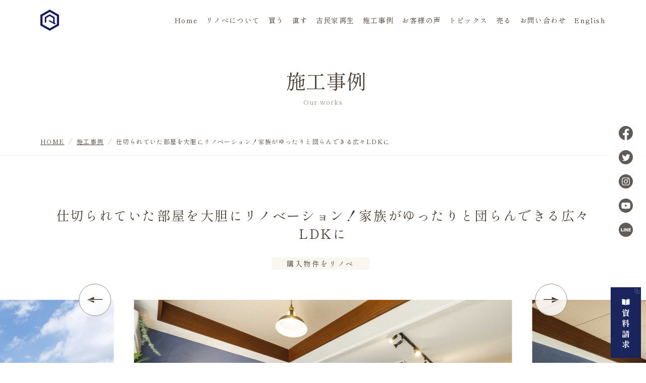

--- FILE ---
content_type: text/html; charset=UTF-8
request_url: https://renova.style/update/1624
body_size: 9311
content:
<!DOCTYPE html>
<html lang="ja">
<head prefix="og: http://ogp.me/ns#">
<meta charset="utf-8">
<meta name="format-detection" content="telephone=no,address=no,email=no">
<meta name="viewport" content="width=device-width,initial-scale=1.0">
<title>仕切られていた部屋を大胆にリノベーション！家族がゆったりと団らんできる広々LDKに 施工事例 株式会社リノベ 茨城県つくば市</title>
<meta name="description" content="仕切られていた部屋を大胆にリノベーション！家族がゆったりと団らんできる広々LDKに 住宅再生専門 株式会社リノベのリノベーション施工例を掲載しています。リフォーム実績、古民家再生実績も多数ございます。茨城県 つくば">
<meta property="og:title" content="仕切られていた部屋を大胆にリノベーション！家族がゆったりと団らんできる広々LDKに 施工事例 株式会社リノベ 茨城県つくば市">
<meta property="og:description" content="仕切られていた部屋を大胆にリノベーション！家族がゆったりと団らんできる広々LDKに 住宅再生専門 株式会社リノベのリノベーション施工例を掲載しています。リフォーム実績、古民家再生実績も多数ございます。茨城県 つくば">
<link rel="canonical" href="https://renova.style/update/1624" />
<meta property="og:url" content="https://renova.style/update/1624">
<meta property="og:type" content="website">
<meta property="og:site_name" content="https://renova.style/">
<meta property="og:image" content="https://renova.style/img/ogp/img_ogp01.jpg">
<meta property="og:locale" content="ja_JP">
<meta name="twitter:card" content="summary">
<meta name="twitter:site" content="@renova101">
<meta name="keywords" content="">
<link href="https://cdn.jsdelivr.net/npm/yakuhanjp@3.4.1/dist/css/yakuhanjp_s-narrow.min.css" rel="stylesheet">
<link rel="preconnect" href="https://fonts.googleapis.com">
<link rel="preconnect" href="https://fonts.gstatic.com" crossorigin>
<link href="https://fonts.googleapis.com/css2?family=Assistant:wght@300&family=STIX+Two+Text&display=swap" rel="stylesheet"> 
<link rel="icon" type="image/vnd.microsoft.icon" href="/favicons/favicon.ico">
<link rel="apple-touch-icon" type="image/png" href="/favicons/apple-touch-icon-180x180.png" sizes="180x180">
<link rel="icon" type="image/png" href="/favicons/android-chrome-192x192.png" sizes="192x192">
<link href="/css/reset.css" media="all" rel="stylesheet">
<link href="/css/common.css" media="all" rel="stylesheet">
<link href="https://cdn.jsdelivr.net/npm/swiper@8/swiper-bundle.min.css" rel="stylesheet" />
<link href="https://cdnjs.cloudflare.com/ajax/libs/lightbox2/2.11.4/css/lightbox.min.css" rel="stylesheet" />
<link href="/css/works.css" media="all" rel="stylesheet">
<link href="/css/wp.css" media="all" rel="stylesheet">
	<!-- Google Tag Manager -->
	<script>(function(w,d,s,l,i){w[l]=w[l]||[];w[l].push({'gtm.start':
	new Date().getTime(),event:'gtm.js'});var f=d.getElementsByTagName(s)[0],
	j=d.createElement(s),dl=l!='dataLayer'?'&l='+l:'';j.async=true;j.src=
	'https://www.googletagmanager.com/gtm.js?id='+i+dl;f.parentNode.insertBefore(j,f);
	})(window,document,'script','dataLayer','GTM-NH8FDJK4');</script>
	<!-- End Google Tag Manager -->
	
	<!-- Global site tag (gtag.js) - Google Analytics -->
	<script async src="https://www.googletagmanager.com/gtag/js?id=UA-122097486-1"></script>
	<script>
		window.dataLayer = window.dataLayer || [];
		function gtag(){dataLayer.push(arguments);}
		gtag('js', new Date());

		gtag('config', 'UA-122097486-1');
	</script>

	<!-- Google tag (gtag.js) -->
	<script async src="https://www.googletagmanager.com/gtag/js?id=G-2G5NCPWG33"></script>
	<script>
		window.dataLayer = window.dataLayer || [];
		function gtag(){dataLayer.push(arguments);}
		gtag('js', new Date());

		gtag('config', 'G-2G5NCPWG33');
	</script>
</head>
<body>
    <!-- Google Tag Manager (noscript) -->
    <noscript><iframe src="https://www.googletagmanager.com/ns.html?id=GTM-NH8FDJK4"
    height="0" width="0" style="display:none;visibility:hidden"></iframe></noscript>
    <!-- End Google Tag Manager (noscript) -->
<div id="wrap_all">
<header id="header">
    <p class="h_logo">
        <a href="/">
            <img src="/img/img_logo02.svg" alt="住宅再生専門株式会社リノベ">
            <img src="/img/img_logo01.svg" alt="住宅再生専門株式会社リノベ">
        </a>
    </p>

    <div class="h_inner">
        <p class="h_tel"><a href="0298795600"><svg>
                    <use xlink:href="#ico_tel01">
                </svg></a></p>
        <p class="h_mail"><a href="/contact/"><svg>
                    <use xlink:href="#ico_mail01">
                </svg></a></p>
    </div>

    <button class="btn_menu" aria-label="メニューを開く" aria-controls="navigation" aria-expanded="false">
        <span class="btn_menu_inner">
            <span></span>
            <span></span>
        </span>
    </button>

    <div class="drawer">
        <div class="d_top">
            <p class="d_logo"><a href="/"><img src="/img/img_logo01.svg" alt="住宅再生専門株式会社リノベ"></a></p>
            <div class="d_top_inner">
                <p class="d_tel"><a href="0298795600"><svg>
                            <use xlink:href="#ico_tel01">
                        </svg></a></p>
                <p class="d_mail"><a href="/contact/"><svg>
                            <use xlink:href="#ico_mail01">
                        </svg></a></p>
                <button class="btn_menu" aria-label="メニューを開く" aria-controls="navigation" aria-expanded="false">
                    <span class="btn_menu_inner">
                        <span></span>
                        <span></span>
                    </span>
                </button>
            </div>
        </div>
        <div class="drawer_inner">
            <nav class="nav_global" id="navigation">
                <ul>
                    <li class="g01"><a href="/">Home</a></li>
                    <li class="g02"><a href="/about/">リノベについて</a></li>
                    <li class="g03"><a href="/buy/">買う</a></li>
                    <li class="g04"><a href="/renovate/">直す</a></li>
                    <li class="g05"><a href="/jp-traditional/">古民家再生</a></li>
                    <li class="g06"><a href="/update/works/">施工事例</a></li>
                    <li class="g06"><a href="/update/voice/">お客様の声</a></li>
                    <li class="g07"><a href="/update/topics/">トピックス</a></li>
                    <li class="g08"><a href="/update/topics_cat/sell">売る</a></li>
                    <li class="g09"><a href="/contact/">お問い合わせ</a></li>
                    <li class="g10"><a href="/update/topics_cat/english">English</a></li>
                </ul>
            </nav>

            <nav class="nav_h_links">
                <ul>
                    <li><a href="https://www.youtube.com/channel/UCTccYJAaNjrB0gyNpfVjt9w" target="_blank" rel="noopener"><img src="/img/bn_header01.png" alt="YouTube" width="212" height="29"><svg>
                                <use xlink:href="#ico_tab01">
                            </svg></a></li>
                    <li><a href="javascript:void(0);" target="_blank" rel="noopener"><img src="/img/bn_header02.png" alt="物件ファン" width="247" height="36"><svg>
                                <use xlink:href="#ico_tab01">
                            </svg></a></li>
                </ul>
            </nav>

            <nav class="nav_h_sns">
                <p>Follow us</p>
                <ul>
                    <li><a href="https://www.facebook.com/renova101/" target="_blank" rel="noopener"><svg>
                                <use xlink:href="#ico_facebook01">
                            </svg></a></li>
                    <li><a href="https://twitter.com/renova101" target="_blank" rel="noopener"><svg>
                                <use xlink:href="#ico_twitter01">
                            </svg></a></li>
                    <li><a href="https://www.instagram.com/renova101/" target="_blank" rel="noopener"><svg>
                                <use xlink:href="#ico_instagram01">
                            </svg></a></li>
                    <li><a href="https://www.youtube.com/channel/UCTccYJAaNjrB0gyNpfVjt9w" target="_blank" rel="noopener"><svg>
                                <use xlink:href="#ico_youtube01">
                            </svg></a></li>
                    <li><a href="https://lin.ee/ur9Bv3e" target="_blank" rel="noopener"><svg>
                                <use xlink:href="#ico_line01">
                            </svg></a></li>
                </ul>
            </nav>

            <div class="d_bottom">
                <p class="f_small"><small>&copy; Renova Co.Ltd.</small></p>
                <p class="f_privacy"><a href="/privacy/">プライバシーポリシー</a></p>
            </div>

            <div id="js-focus-trap" tabindex="-1"></div>
        </div>
    </div>

    <div class="nav_h_request">
        <a href="https://lin.ee/ur9Bv3e" target="_blank" rel="noopener">
            <svg>
                <use xlink:href="#ico_book01">
            </svg>
            <span>資料請求<span>はこちら</span></span>
        </a>
    </div>
</header>

<div class="pagettl pagettl02">
    <div class="pagettl_inner">
                <h1>施工事例</h1>
        <p aria-hidden="true">Our works</p>
            </div>
</div>
<nav class="breadcrumb" aria-label="breadcrumb">
    <ul>
        <li><a href="/">HOME</a></li>
                <li><a href="/update/works/">施工事例</a></li>
                <li class="current"><a aria-current="page">仕切られていた部屋を大胆にリノベーション！家族がゆったりと団らんできる広々LDKに</a></li>
    </ul>
</nav>


<main>

<article class="article_single">
    <div class="article_single_top">
        <h2>仕切られていた部屋を大胆にリノベーション！家族がゆったりと団らんできる広々LDKに</h2>
                <ul>
                                    <li class="purchased">購入物件をリノベ</li>
                                            </ul>
            </div>

    <div class="wrap_slide">
                <div class="swiper_works">
            <div class="swiper-wrapper">
                                <div class="swiper-slide">
                    <a href="https://renova.style/update/wp-content/uploads/2023/08/230805-004_R-1-scaled.jpg" data-lightbox="group"><img src="https://renova.style/update/wp-content/uploads/2023/08/230805-004_R-1-scaled.jpg" alt=""></a>
                </div>
                                <div class="swiper-slide">
                    <a href="https://renova.style/update/wp-content/uploads/2023/08/230805-003_R-scaled.jpg" data-lightbox="group"><img src="https://renova.style/update/wp-content/uploads/2023/08/230805-003_R-scaled.jpg" alt=""></a>
                </div>
                                                <div class="swiper-slide">
                    <a href="https://renova.style/update/wp-content/uploads/2023/08/230805-011_R-scaled.jpg" data-lightbox="group"><img src="https://renova.style/update/wp-content/uploads/2023/08/230805-011_R-scaled.jpg" alt=""></a>
                </div>
                                                <div class="swiper-slide">
                    <a href="https://renova.style/update/wp-content/uploads/2023/08/230805-013_R-scaled.jpg" data-lightbox="group"><img src="https://renova.style/update/wp-content/uploads/2023/08/230805-013_R-scaled.jpg" alt=""></a>
                </div>
                                                <div class="swiper-slide">
                    <a href="https://renova.style/update/wp-content/uploads/2023/08/230805-020_R-scaled.jpg" data-lightbox="group"><img src="https://renova.style/update/wp-content/uploads/2023/08/230805-020_R-scaled.jpg" alt=""></a>
                </div>
                                                <div class="swiper-slide">
                    <a href="https://renova.style/update/wp-content/uploads/2023/08/230805-021_R-scaled.jpg" data-lightbox="group"><img src="https://renova.style/update/wp-content/uploads/2023/08/230805-021_R-scaled.jpg" alt=""></a>
                </div>
                                                <div class="swiper-slide">
                    <a href="https://renova.style/update/wp-content/uploads/2023/08/230805-027_R-scaled.jpg" data-lightbox="group"><img src="https://renova.style/update/wp-content/uploads/2023/08/230805-027_R-scaled.jpg" alt=""></a>
                </div>
                                                <div class="swiper-slide">
                    <a href="https://renova.style/update/wp-content/uploads/2023/08/230805-031_R-scaled.jpg" data-lightbox="group"><img src="https://renova.style/update/wp-content/uploads/2023/08/230805-031_R-scaled.jpg" alt=""></a>
                </div>
                                                <div class="swiper-slide">
                    <a href="https://renova.style/update/wp-content/uploads/2023/08/230805-025_R-scaled.jpg" data-lightbox="group"><img src="https://renova.style/update/wp-content/uploads/2023/08/230805-025_R-scaled.jpg" alt=""></a>
                </div>
                                                                            </div>

            <div class="swiper-button-prev swiper-button-prev2"></div>
            <div class="swiper-button-next swiper-button-next2"></div>
        </div>
        <div class="loader">Loading...</div>

        <div class="slider-thumbnail">
            <div class="swiper-wrapper">
                                <div class="swiper-slide">
                    <img src="https://renova.style/update/wp-content/uploads/2023/08/230805-004_R-1-scaled.jpg" alt="">
                </div>
                                <div class="swiper-slide">
                    <img src="https://renova.style/update/wp-content/uploads/2023/08/230805-003_R-scaled.jpg" alt="">
                </div>
                                                <div class="swiper-slide">
                    <img src="https://renova.style/update/wp-content/uploads/2023/08/230805-011_R-scaled.jpg" alt="">
                </div>
                                                <div class="swiper-slide">
                    <img src="https://renova.style/update/wp-content/uploads/2023/08/230805-013_R-scaled.jpg" alt="">
                </div>
                                                <div class="swiper-slide">
                    <img src="https://renova.style/update/wp-content/uploads/2023/08/230805-020_R-scaled.jpg" alt="">
                </div>
                                                <div class="swiper-slide">
                    <img src="https://renova.style/update/wp-content/uploads/2023/08/230805-021_R-scaled.jpg" alt="">
                </div>
                                                <div class="swiper-slide">
                    <img src="https://renova.style/update/wp-content/uploads/2023/08/230805-027_R-scaled.jpg" alt="">
                </div>
                                                <div class="swiper-slide">
                    <img src="https://renova.style/update/wp-content/uploads/2023/08/230805-031_R-scaled.jpg" alt="">
                </div>
                                                <div class="swiper-slide">
                    <img src="https://renova.style/update/wp-content/uploads/2023/08/230805-025_R-scaled.jpg" alt="">
                </div>
                                                                            </div>
        </div>
            </div>

    <div class="article_single_inner">
        <div class="info">
                    </div>

                <div class="wp_contents">
        
<p><strong>映える優しいブルー×ヴィンテージ空間のお家へ大変身</strong></p>



<p>約22.5坪のコンパクトな平屋。北側にあった約7.5帖の台所兼食堂…玄関を入ってすぐの南側の陽が当たる洋室と和室。各部屋が仕切られており、とても使い勝手が悪い間取りでした。そんな間取りをご家族でゆったりと過ごせるように南北に分かれていた台所兼食堂の部屋と洋室をひとつの部屋に変更し、家のセンターにLDKを設け家事をしている間も家族との時間を共有できる対面キッチンを採用しました。家の中心を家族団らんの空間に、左右の部屋でしっかりとプライベート空間を作っています。各部屋で過ごしていたらリビングからの家族の笑い声に引き寄せられ、家族が家の中心へと集まる…イメージしただけでとってもほっこりする…そんな空間になっています。</p>



<p>リノベが得意とする古さを活かした内装は、家の中心であるLDKには優しい青をカラーベースとしてデザインし、和室から洋室へと変身した2部屋はピスタチオカラーとグレージュカラーをベースにし各部屋で愉しめるカラーリングになっています。ポイントポイントで間接照明を採用し、オシャレな空間へ仕上がりました。また、収納スペースが少ないため可動式の棚をキッチン横に造作しました。</p>



<p>外観も大変身。スタイリッシュなシルバーの断熱サイディングを貼り、外断熱を採用。アクセントに木目調のサイディングも使い、デザイン性の高い外観になりました。家の性能向上も忘れていません。水廻りはすべて一新しました。サッシはすべて交換し断熱性能を向上させ、快適な住まいへと生まれ変わりました。</p>



<p></p>



<p></p>



<p></p>
        </div>
        
                <div class="overview">
            <h2>物件概要</h2>
            <div class="txt">
                守谷市<br />
築50年/22.5坪            </div>
        </div>
        
        
        
        
        
                <div class="iframe_youtube">
            <iframe width="560" height="315" src="https://www.youtube.com/embed/zzMolnWVU1Y" title="YouTube video player" frameborder="0" allow="accelerometer; autoplay; clipboard-write; encrypted-media; gyroscope; picture-in-picture; web-share" allowfullscreen></iframe>        </div>
            </div>
</article>


<p class="btn_type02 reverse"><a href="/update/works/">Back to list<svg><use xlink:href="#ico_arrow01"></svg></a></p>

</main>


<footer id="footer" role="contentinfo">
    <div class="f_contact">
        <div class="f_col_l">
            <div class="inner_l">
                <p class="ja">お問い合わせ</p>
                <p class="en" aria-hidden="true">Contact us</p>
            </div>
            <div class="inner_r">
                <p class="f_fax">fax : 029-879-5605</p>
                <div class="f_tel">
                    <p class="f_tel_label">tel :</p>
                    <div class="f_tel_inner">
                        <p class="f_tel_item">つくば本社 <span class="link_tel01"><a href="tel:0298795600">029-879-5600</a><span>029-879-5600</span></p>
                        <p class="f_tel_item">リノベ高崎 <span class="link_tel01"><a href="tel:0273862183">027-386-2183</a><span>027-386-2183</span></p>
                    </div>
                </div>
                <p class="f_time">営業時間 / 10:00 - 17:00　定休日 / 水、日、祝</p>
                <p class="btn_type01">
                    <a href="/contact/">
                        お問い合わせ<svg><use xlink:href="#ico_arrow01"></svg>
                    </a>
                </p>
            </div>
        </div>
        <div class="f_col_r">
            <div class="map">
                <p>Google map</p>
                <div>
                    <div class="inner">
                        <p>つくば本社 古民家 MODEL</p>
                        <iframe src="https://www.google.com/maps/embed?pb=!1m18!1m12!1m3!1d11491.629943424263!2d140.1303985234949!3d36.07569568509717!2m3!1f0!2f0!3f0!3m2!1i1024!2i768!4f13.1!3m3!1m2!1s0x60220ce6b18f0a2f%3A0x87438b6994fa99e5!2z44CSMzA1LTAwMjMg6Iyo5Z-O55yM44Gk44GP44Gw5biC5LiK44OO5a6k77yW77yX77yR!5e0!3m2!1sja!2sjp!4v1678421386530!5m2!1sja!2sjp" allowfullscreen="" loading="lazy" referrerpolicy="no-referrer-when-downgrade"></iframe>
                    </div>
                    <div class="inner">
                        <p>森の里 リノベーションモデルハウス</p>
                        <iframe src="https://www.google.com/maps/embed?pb=!1m18!1m12!1m3!1d3228.0879978399316!2d140.10519487596682!3d35.993716412744845!2m3!1f0!2f0!3f0!3m2!1i1024!2i768!4f13.1!3m3!1m2!1s0x6022738eeeec9983%3A0x6f1b713b3aa3945f!2z44CSMzAwLTEyNTYg6Iyo5Z-O55yM44Gk44GP44Gw5biC5qOu44Gu6YeM77yZ77yR4oiS77yX!5e0!3m2!1sja!2sjp!4v1685517297052!5m2!1sja!2sjp" allowfullscreen="" loading="lazy" referrerpolicy="no-referrer-when-downgrade"></iframe>
                    </div>
                    <div class="inner">
                        <p>リノベ高崎</p>
                        <iframe src="https://www.google.com/maps/embed?pb=!1m18!1m12!1m3!1d3216.0622896501804!2d139.0107550758149!3d36.28653847239802!2m3!1f0!2f0!3f0!3m2!1i1024!2i768!4f13.1!3m3!1m2!1s0x601e931c81165fc1%3A0x570db60758911dc1!2z44CSMzcwLTA4NjYg576k6aas55yM6auY5bSO5biC5Z-O5bGx55S677yS5LiB55uu77yZ4oiS77yZ!5e0!3m2!1sja!2sjp!4v1744248237918!5m2!1sja!2sjp" allowfullscreen="" loading="lazy" referrerpolicy="no-referrer-when-downgrade"></iframe>
                    </div>
                </div>
            </div>
        </div>
    </div>

    <div class="footer_inner01">
        <nav class="nav_footer01">
            <ul>
                <li><a href="/">Home</a></li>
                <li><a href="/about/">リノベについて</a></li>
                <li><a href="/buy/">買う</a></li>
                <li><a href="/renovate/">直す</a></li>
                <li><a href="/jp-traditional/">古民家再生</a></li>
                <li><a href="/update/voice/">お客様の声</a></li>
                <li><a href="/update/works/">施工事例</a></li>
                <li><a href="/update/topics/">トピックス</a></li>
                <li><a href="/update/topics_cat/sell">売る</a></li>
                <li><a href="/contact/">お問い合わせ</a></li>
            </ul>
        </nav>

        <div id="pagetop">
            <p>
                <a href="javascript:void(0);">
                    <img src="/img/img_pagetop01.png" alt="" width="120" height="63">
                    <span>Page top</span>
                </a>
            </p>
        </div>
    </div>

    <p class="f_bn_youtube"><a href="https://www.youtube.com/channel/UCTccYJAaNjrB0gyNpfVjt9w" target="_blank" rel="noopener"><img src="/img/bn_footer01.png" alt="YouTube" width="212" height="29"><svg>
                <use xlink:href="#ico_tab01">
            </svg></a></p>

    <div class="footer_inner02">
        <div class="f_col_l">
            <p class="f_logo"><a href="/"><img src="/img/img_logo01.svg" alt="住宅再生専門株式会社リノベ" width="195" height="62"></a></p>
            <div class="inner">
                <address><span>つくば本社　</span>〒305-0023 茨城県つくば市上ノ室671</address>
                <address><span>森の里 モデルハウス　</span>〒300-1256 茨城県つくば市森の里91-7</address>
                <address><span>リノベ高崎　</span>〒370-0866 群馬県高崎市城山町2丁目9-9</address>
            </div>
        </div>
        <div class="f_col_r">
            <nav class="nav_f_sns">
                <p>Follow us</p>
                <ul>
                    <li><a href="https://www.facebook.com/renova101/" target="_blank" rel="noopener"><svg>
                                <use xlink:href="#ico_facebook01">
                            </svg></a></li>
                    <li><a href="https://twitter.com/renova101" target="_blank" rel="noopener"><svg>
                                <use xlink:href="#ico_twitter01">
                            </svg></a></li>
                    <li><a href="https://www.instagram.com/renova101/" target="_blank" rel="noopener"><svg>
                                <use xlink:href="#ico_instagram01">
                            </svg></a></li>
                    <li><a href="https://www.youtube.com/channel/UCTccYJAaNjrB0gyNpfVjt9w" target="_blank" rel="noopener"><svg>
                                <use xlink:href="#ico_youtube01">
                            </svg></a></li>
                    <li><a href="https://lin.ee/ur9Bv3e" target="_blank" rel="noopener"><svg>
                                <use xlink:href="#ico_line01">
                            </svg></a></li>
                </ul>
            </nav>

            <p class="f_bn_fan"><a href="https://bukkenfan.jp" target="_blank" rel="noopener"><img src="/img/bn_footer02.png" alt="物件ファン" width="247" height="36"><svg>
                        <use xlink:href="#ico_tab01">
                    </svg></a></p>

            <div class="f_bottom">
                <p class="f_privacy"><a href="/privacy/">プライバシーポリシー</a></p>
                <p class="f_small"><small>&copy; Renova Co.Ltd.</small></p>
            </div>
        </div>
    </div>
</footer>

<script src="https://code.jquery.com/jquery-3.6.1.min.js"></script>
<script src="https://cdn.jsdelivr.net/npm/focus-visible@5.0.2/dist/focus-visible.min.js"></script>
<script src="/js/jquery.easing.1.3.js" defer></script>
<script src="/js/script.js" defer></script><script src="https://cdn.jsdelivr.net/npm/swiper@8/swiper-bundle.min.js"></script>
<script>
$(window).on('load',function(){
    $('.wrap_slide').addClass('loaded');
    //サムネイル
    var sliderThumbnail = new Swiper('.slider-thumbnail', {
        slidesPerView: 'auto',
        spaceBetween: 12,
    });
    const swiper = new Swiper('.swiper_works', {
        loop: true,
        speed: 800,
        slidesPerView: 'auto',
        centeredSlides : true,
        spaceBetween: 20,
        pagination: {
            el: '.swiper-pagination',
            clickable: true,
        },
        navigation: {
            nextEl: ".swiper-button-next",
            prevEl: ".swiper-button-prev",
        },
        // autoplay: {
        //     delay: 4000,
        //     disableOnInteraction: false,
        // },
        breakpoints: {
            768: {
                spaceBetween: 40,
            },
        },
        thumbs: {
            swiper: sliderThumbnail,
        }
    });
});
</script>
<script src="https://cdnjs.cloudflare.com/ajax/libs/lightbox2/2.11.4/js/lightbox.min.js" defer></script>
</div><!--wrap_all-->
<svg class="svg_symbol">
        <symbol id="ico_arrow01" viewBox="0 0 20 16">
                <path d="M0 7H15V8H0V7Z"/>
                <path d="M20 8H11V7V4L20 8Z"/>
                <path d="M20 8L11 9.5V12L20 8Z"/>
        </symbol>
        <symbol id="ico_facebook01" viewBox="0 0 28 28">
                <path d="M28 14.0856C28 6.30631 21.732 0 14 0C6.26801 0 0 6.30631 0 14.0856C0 21.116 5.11957 26.9433 11.8125 28V18.1572H8.25781V14.0856H11.8125V10.9823C11.8125 7.45214 13.9027 5.50217 17.1005 5.50217C18.6323 5.50217 20.2344 5.77728 20.2344 5.77728V9.24365H18.4691C16.73 9.24365 16.1875 10.3295 16.1875 11.4434V14.0856H20.0703L19.4496 18.1572H16.1875V28C22.8804 26.9433 28 21.1162 28 14.0856Z"/>
        </symbol>
        <symbol id="ico_instagram01" viewBox="0 0 28 28">
                <path fill-rule="evenodd" clip-rule="evenodd" d="M14 28C21.732 28 28 21.732 28 14C28 6.26801 21.732 0 14 0C6.26801 0 0 6.26801 0 14C0 21.732 6.26801 28 14 28ZM17.1821 7.58984C16.3515 7.55202 16.1026 7.54389 13.9998 7.54389C11.8969 7.54389 11.6478 7.55202 10.8175 7.58984C10.0498 7.62485 9.63278 7.75302 9.3552 7.86086C8.98758 8.00341 8.725 8.17409 8.4496 8.4498C8.1742 8.72551 8.00352 8.98778 7.86066 9.3554C7.75281 9.63299 7.62465 10.05 7.58964 10.8177C7.55181 11.6483 7.54368 11.8971 7.54368 14C7.54368 16.1029 7.55181 16.352 7.58964 17.1823C7.62465 17.95 7.75281 18.367 7.86066 18.6446C8.00321 19.0122 8.17388 19.2745 8.4496 19.5502C8.72531 19.8256 8.98758 19.9963 9.3552 20.1391C9.63278 20.247 10.0498 20.3751 10.8175 20.4102C11.6478 20.448 11.8969 20.4561 13.9998 20.4561C16.1026 20.4561 16.3518 20.448 17.1821 20.4102C17.9498 20.3751 18.3668 20.247 18.6444 20.1391C19.012 19.9966 19.2743 19.8259 19.55 19.5502C19.8254 19.2745 19.9961 19.0122 20.1389 18.6446C20.2468 18.367 20.3749 17.95 20.41 17.1823C20.4478 16.3517 20.4559 16.1029 20.4559 14C20.4559 11.8971 20.4478 11.648 20.41 10.8177C20.3749 10.05 20.2468 9.63299 20.1389 9.3554C19.9964 8.98778 19.8257 8.72551 19.55 8.4498C19.2743 8.1744 19.012 8.00372 18.6444 7.86086C18.3668 7.75302 17.9498 7.62485 17.1821 7.58984ZM10.7528 6.17251C11.5928 6.13407 11.861 6.125 13.9998 6.125C16.1386 6.125 16.4068 6.13407 17.2468 6.17251C18.0848 6.21065 18.6575 6.34382 19.1583 6.53857C19.6763 6.73988 20.1152 7.00903 20.5531 7.44698C20.9911 7.88462 21.2602 8.32382 21.4615 8.8418C21.6563 9.34258 21.7895 9.91527 21.8276 10.7533C21.866 11.5933 21.8751 11.8615 21.8751 14.0003C21.8751 16.1391 21.866 16.4073 21.8276 17.2473C21.7895 18.0854 21.6563 18.658 21.4615 19.1588C21.2602 19.6768 20.9911 20.1157 20.5531 20.5536C20.1155 20.9916 19.6763 21.2607 19.1583 21.4621C18.6575 21.6568 18.0848 21.79 17.2468 21.8281C16.4068 21.8666 16.1386 21.8756 13.9998 21.8756C11.861 21.8756 11.5928 21.8666 10.7528 21.8281C9.91475 21.79 9.34207 21.6568 8.84128 21.4621C8.32331 21.2607 7.88442 20.9916 7.44647 20.5536C7.00851 20.116 6.73937 19.6768 6.53805 19.1588C6.3433 18.658 6.21014 18.0854 6.172 17.2473C6.13355 16.4073 6.12448 16.1391 6.12448 14.0003C6.12448 11.8615 6.13355 11.5933 6.172 10.7533C6.21014 9.91527 6.3433 9.34258 6.53805 8.8418C6.73937 8.32382 7.00851 7.88493 7.44647 7.44698C7.8841 7.00903 8.32331 6.73988 8.84128 6.53857C9.34207 6.34382 9.91475 6.21065 10.7528 6.17251ZM14 9.95622C11.7665 9.95622 9.95622 11.7668 9.95622 14C9.95622 16.2332 11.7668 18.0438 14 18.0438C16.2332 18.0438 18.0438 16.2332 18.0438 14C18.0438 11.7668 16.2332 9.95622 14 9.95622ZM14 16.6252C12.5502 16.6252 11.3751 15.4498 11.3751 14.0003C11.3751 12.5508 12.5505 11.3754 14 11.3754C15.4495 11.3754 16.6249 12.5508 16.6249 14.0003C16.6249 15.4498 15.4495 16.6252 14 16.6252ZM19.1488 9.79617C19.1488 10.3181 18.7257 10.7412 18.2038 10.7412C17.6819 10.7412 17.2588 10.3181 17.2588 9.79617C17.2588 9.27426 17.6819 8.85118 18.2038 8.85118C18.7257 8.85118 19.1488 9.27426 19.1488 9.79617Z"/>
        </symbol>
        <symbol id="ico_twitter01" viewBox="0 0 28 28">
                <path d="M28 14C28 21.735 21.735 28 14 28C6.265 28 0 21.735 0 14C0 6.265 6.265 0 14 0C21.735 0 28 6.265 28 14ZM11.438 21.385C17.647 21.385 21.042 16.24 21.042 11.781C21.042 11.634 21.042 11.487 21.035 11.347C21.693 10.871 22.267 10.276 22.722 9.597C22.12 9.863 21.469 10.045 20.783 10.129C21.483 9.709 22.015 9.051 22.267 8.26C21.616 8.645 20.895 8.925 20.125 9.079C19.509 8.421 18.634 8.015 17.661 8.015C15.799 8.015 14.287 9.527 14.287 11.389C14.287 11.655 14.315 11.914 14.378 12.159C11.571 12.019 9.086 10.675 7.42 8.631C7.133 9.128 6.965 9.709 6.965 10.325C6.965 11.494 7.56 12.53 8.47 13.132C7.917 13.118 7.399 12.964 6.944 12.712C6.944 12.726 6.944 12.74 6.944 12.754C6.944 14.392 8.106 15.75 9.653 16.065C9.373 16.142 9.072 16.184 8.764 16.184C8.547 16.184 8.337 16.163 8.127 16.121C8.554 17.465 9.8 18.438 11.277 18.466C10.122 19.369 8.666 19.908 7.084 19.908C6.811 19.908 6.545 19.894 6.279 19.859C7.756 20.825 9.534 21.385 11.438 21.385Z"/>
        </symbol>
        <symbol id="ico_youtube01" viewBox="0 0 28 28">
                <path fill-rule="evenodd" clip-rule="evenodd" d="M14 28C21.732 28 28 21.732 28 14C28 6.26801 21.732 0 14 0C6.26801 0 0 6.26801 0 14C0 21.732 6.26801 28 14 28ZM20.8369 8.2429C21.5896 8.44574 22.1832 9.04233 22.3841 9.8C22.75 11.1741 22.75 14.0398 22.75 14.0398C22.75 14.0398 22.75 16.9064 22.3841 18.2795C22.1832 19.0372 21.5896 19.6338 20.8369 19.8366C19.4727 20.2045 14 20.2045 14 20.2045C14 20.2045 8.52827 20.2045 7.16307 19.8366C6.41037 19.6338 5.81676 19.0372 5.61591 18.2795C5.25 16.9054 5.25 14.0398 5.25 14.0398C5.25 14.0398 5.25 11.1741 5.61591 9.8C5.81676 9.04233 6.41037 8.44574 7.16307 8.2429C8.52727 7.875 14 7.875 14 7.875C14 7.875 19.4727 7.875 20.8369 8.2429ZM16.7841 14.0398L12.2102 11.4376V16.6419L16.7841 14.0398Z"/>
        </symbol>
        <symbol id="ico_line01" viewBox="0 0 28 28">
                <path fill-rule="evenodd" clip-rule="evenodd" d="M14 28C21.732 28 28 21.732 28 14C28 6.26801 21.732 0 14 0C6.26801 0 0 6.26801 0 14C0 21.732 6.26801 28 14 28ZM9.012 17.3362H4.636C4.548 17.3362 4.5 17.2802 4.5 17.1922V10.9682C4.5 10.8802 4.548 10.8242 4.636 10.8242H6.012C6.1 10.8242 6.156 10.8802 6.156 10.9682V15.7682H9.012C9.092 15.7682 9.148 15.8162 9.148 15.8962V17.1922C9.148 17.2802 9.092 17.3362 9.012 17.3362ZM11.3911 17.3362H10.0151C9.92706 17.3362 9.87906 17.2802 9.87906 17.1922V10.9682C9.87906 10.8802 9.92706 10.8242 10.0151 10.8242H11.3911C11.4791 10.8242 11.5351 10.8802 11.5351 10.9682V17.1922C11.5351 17.2802 11.4791 17.3362 11.3911 17.3362ZM12.7769 17.3362H14.0889C14.1769 17.3362 14.2249 17.2802 14.2249 17.1922V13.3522L16.5609 17.2402C16.5929 17.3042 16.6489 17.3362 16.7289 17.3362H18.1609C18.2489 17.3362 18.2969 17.2802 18.2969 17.1922V10.9682C18.2969 10.8802 18.2489 10.8242 18.1609 10.8242H16.8569C16.7609 10.8242 16.7129 10.8802 16.7129 10.9682V14.7922L14.3849 10.9202C14.3449 10.8562 14.2969 10.8242 14.2169 10.8242H12.7769C12.6889 10.8242 12.6409 10.8802 12.6409 10.9682V17.1922C12.6409 17.2802 12.6889 17.3362 12.7769 17.3362ZM23.9386 17.3362H19.5466C19.4586 17.3362 19.4106 17.2802 19.4106 17.1922V10.9682C19.4106 10.8802 19.4586 10.8242 19.5466 10.8242H23.8346C23.9146 10.8242 23.9786 10.8802 23.9786 10.9682V12.1122C23.9786 12.2002 23.9146 12.2562 23.8346 12.2562H21.0506V13.3202H23.5066C23.5946 13.3202 23.6506 13.3682 23.6506 13.4562V14.5602C23.6506 14.6482 23.5946 14.7042 23.5066 14.7042H21.0506V15.9042H23.9386C24.0186 15.9042 24.0826 15.9602 24.0826 16.0482V17.1922C24.0826 17.2802 24.0186 17.3362 23.9386 17.3362Z"/>
        </symbol>
        <symbol id="ico_tab01" viewBox="0 0 12 12">
                <path d="M10.125 10.875H4.875C4.4625 10.875 4.125 10.5375 4.125 10.125V8.625H4.875V10.125H10.125V4.875H8.625V4.125H10.125C10.5375 4.125 10.875 4.4625 10.875 4.875V10.125C10.875 10.5375 10.5375 10.875 10.125 10.875Z"/>
                <path d="M7.125 7.875H4.875C4.4625 7.875 4.125 7.5375 4.125 7.125V4.875C4.125 4.4625 4.4625 4.125 4.875 4.125H7.125C7.5375 4.125 7.875 4.4625 7.875 4.875V7.125C7.875 7.5375 7.5375 7.875 7.125 7.875ZM4.875 4.875V7.125H7.125V4.875H4.875Z"/>
                <path d="M1.875 1.125H7.125C7.5375 1.125 7.875 1.4625 7.875 1.875V3.375H7.125V1.875H1.875V7.125H3.375V7.875H1.875C1.4625 7.875 1.125 7.5375 1.125 7.125V1.875C1.125 1.4625 1.4625 1.125 1.875 1.125Z"/>
        </symbol>
        <symbol id="ico_mail01" viewBox="0 0 20 20">
                <path d="M3.33341 16.6667C2.87508 16.6667 2.48286 16.5036 2.15675 16.1775C1.83008 15.8508 1.66675 15.4583 1.66675 15V5C1.66675 4.54167 1.83008 4.14944 2.15675 3.82333C2.48286 3.49667 2.87508 3.33333 3.33341 3.33333H16.6667C17.1251 3.33333 17.5176 3.49667 17.8442 3.82333C18.1704 4.14944 18.3334 4.54167 18.3334 5V15C18.3334 15.4583 18.1704 15.8508 17.8442 16.1775C17.5176 16.5036 17.1251 16.6667 16.6667 16.6667H3.33341ZM10.0001 10.8333L16.6667 6.66667V5L10.0001 9.16667L3.33341 5V6.66667L10.0001 10.8333Z"/>
        </symbol>
        <symbol id="ico_tel01" viewBox="0 0 20 20">
                <path d="M12.7063 13.425L14.1063 12.025C14.2948 11.8388 14.5334 11.7113 14.793 11.658C15.0526 11.6048 15.3221 11.6281 15.5688 11.725L17.275 12.4063C17.5243 12.5074 17.738 12.6801 17.8893 12.9026C18.0405 13.125 18.1226 13.3873 18.125 13.6563V16.7813C18.1236 16.9642 18.0851 17.145 18.0119 17.3128C17.9388 17.4805 17.8324 17.6317 17.6993 17.7572C17.5662 17.8828 17.409 17.9801 17.2373 18.0433C17.0655 18.1065 16.8828 18.1343 16.7 18.125C4.74377 17.3813 2.33127 7.25625 1.87502 3.38125C1.85384 3.19096 1.87319 2.99834 1.9318 2.81607C1.99041 2.63379 2.08695 2.46599 2.21506 2.32371C2.34318 2.18142 2.49997 2.06788 2.67512 1.99054C2.85027 1.9132 3.03981 1.87382 3.23127 1.875H6.25002C6.5194 1.8758 6.78239 1.95717 7.00514 2.10864C7.2279 2.26012 7.40025 2.47477 7.50002 2.725L8.18127 4.43125C8.28143 4.67692 8.30698 4.94665 8.25474 5.20676C8.2025 5.46686 8.07477 5.70581 7.88752 5.89375L6.48752 7.29375C6.48752 7.29375 7.29377 12.75 12.7063 13.425Z" />
        </symbol>
        <symbol id="ico_search01" viewBox="0 0 28 28">
                <path fill-rule="evenodd" clip-rule="evenodd" d="M14 1.5C7.09644 1.5 1.5 7.09644 1.5 14C1.5 20.9036 7.09644 26.5 14 26.5C20.9036 26.5 26.5 20.9036 26.5 14C26.5 7.09644 20.9036 1.5 14 1.5ZM0.5 14C0.5 6.54416 6.54416 0.5 14 0.5C21.4558 0.5 27.5 6.54416 27.5 14C27.5 21.4558 21.4558 27.5 14 27.5C6.54416 27.5 0.5 21.4558 0.5 14Z"/>
                <path fill-rule="evenodd" clip-rule="evenodd" d="M13 8.5C10.5147 8.5 8.5 10.5147 8.5 13C8.5 15.4853 10.5147 17.5 13 17.5C15.4853 17.5 17.5 15.4853 17.5 13C17.5 10.5147 15.4853 8.5 13 8.5ZM7.5 13C7.5 9.96243 9.96243 7.5 13 7.5C16.0376 7.5 18.5 9.96243 18.5 13C18.5 16.0376 16.0376 18.5 13 18.5C9.96243 18.5 7.5 16.0376 7.5 13Z"/>
                <path fill-rule="evenodd" clip-rule="evenodd" d="M16.1855 16.1864C16.3808 15.9912 16.6974 15.9912 16.8926 16.1864L20.3526 19.6464C20.5479 19.8417 20.5479 20.1583 20.3526 20.3535C20.1574 20.5488 19.8408 20.5488 19.6455 20.3535L16.1855 16.8935C15.9902 16.6983 15.9902 16.3817 16.1855 16.1864Z"/>
        </symbol>
        <symbol id="ico_book01" viewBox="0 0 16 16">
                <path d="M14.5 1.5C12.3872 1.50906 10.8166 1.8 9.68 2.30281C8.83188 2.67781 8.5 2.96156 8.5 3.92281V14C9.79906 12.8281 10.9519 12.5 15.5 12.5V1.5H14.5ZM1.5 1.5C3.61281 1.50906 5.18344 1.8 6.32 2.30281C7.16813 2.67781 7.5 2.96156 7.5 3.92281V14C6.20094 12.8281 5.04812 12.5 0.5 12.5V1.5H1.5Z"/>
        </symbol>
</svg></body>
</html>

--- FILE ---
content_type: text/css
request_url: https://renova.style/css/reset.css
body_size: 904
content:
@charset "utf-8";
/* Copyright 2023 FSFIELD All Rights Reserved. */

/* ------------------------------------------------------------

Default elements

------------------------------------------------------------ */
html, body, div, span, applet, object, iframe,
h1, h2, h3, h4, h5, h6, p, blockquote, pre,
a, abbr, acronym, address, big, cite, code,
del, dfn, em, img, ins, kbd, q, s, samp,
small, strike, strong, sub, sup, tt, var,
b, u, i, center,
dl, dt, dd, ol, ul, li,
fieldset, form, label, legend,
table, caption, tbody, tfoot, thead, tr, th, td,
article, aside, canvas, details, embed,
figure, figcaption, footer, header, hgroup,
menu, nav, output, ruby, section, summary,
time, mark, audio, video, main{
	border:0;
	margin:0;
	outline:0;
	padding:0;
	background:none;
	-webkit-box-sizing:border-box;
	-moz-box-sizing:border-box;
	-ms-box-sizing:border-box;
	-o-box-sizing:border-box;
	box-sizing:border-box;
	/*
	font:inherit;
	font-family:inherit;
	*/
	font-size: 100%;
	font-style:inherit;
	font-weight:inherit;
	text-decoration:none;
	vertical-align:baseline;
}

input,textarea{
	-webkit-box-sizing:border-box;
	-moz-box-sizing:border-box;
	-ms-box-sizing:border-box;
	-o-box-sizing:border-box;
	box-sizing:border-box;
}

textarea{display:block;}

html{
	font-size: 62.5%;/*-10px-*/
    -moz-text-size-adjust: 100%;
    -webkit-text-size-adjust: 100%;
    -ms-text-size-adjust: 100%;
}

body{
	line-height:1;
	-webkit-font-smoothing: antialiased;
	-moz-osx-font-smoothing: grayscale;
}

article, aside, details, figcaption, dialog, figure, footer, header, main, nav, section, summary, textarea{display:block;}
audio, canvas, video{display:inline-block;}

/*a,
a:link,
a:visited,
a:hover,
a:active{
	outline:none;
	text-decoration:none;
}*/

/*a:focus-visible{outline: 2px dotted #333;}*/

.js-focus-visible :focus:not(.focus-visible){outline: 0;}

.focus-visible{outline: 2px dotted #333;}

table {
    border-collapse:collapse;
    border-spacing:0;
}

caption, th, td {
  text-align: left;
  font-weight: normal;
  vertical-align: middle;
}

li{list-style:none;}

blockquote, q{quotes:none;}
blockquote:before, blockquote:after, 
q:before, q:after{content:''; content:none;}

input,
select{vertical-align:middle;}

img{vertical-align:top;}

button{
	background: none;
	appearance: none;
	border: none;
	padding: 0;
}

/*button:focus-visible{outline: thin dotted #333;}*/


--- FILE ---
content_type: text/css
request_url: https://renova.style/css/common.css
body_size: 5500
content:
@charset "utf-8";
/* Copyright 2023 FSFIELD All Rights Reserved. */

/*_/_/_/_/_/_/_/_/_/_/_/_/_/_/_/_/_/_/_/_/_/_/_/_/_/_/_/_/_/_/

パソコン、タブレット、スマートフォン（iPhone,Android) 共通

_/_/_/_/_/_/_/_/_/_/_/_/_/_/_/_/_/_/_/_/_/_/_/_/_/_/_/_/_/_*/

/* ------------------------------------------------------------

basic

------------------------------------------------------------ */

@font-face {
    font-family: "Shippori Mincho";
    font-style: normal;
    font-weight: 400;
    src: url("../fonts/ShipporiMincho-Regular.woff") format("woff");
    font-display: swap;
}

@font-face {
    font-family: "Shippori Mincho";
    font-style: normal;
    font-weight: 700;
    src: url("../fonts/ShipporiMincho-Bold.woff") format("woff");
    font-display: swap;
}

* {
    font-family: YakuHanMPs_Narrow, 'Shippori Mincho', Meiryo, sans-serif;
}

body {
    background: #FFF;
    color: #4B4038;
    font-weight: 400;
    font-size: 14px;
    font-size: 1.4rem;
    line-height: 1.8;
    letter-spacing: 0.1em;
}

/* ------------------------------------------------------------

shortcodes

------------------------------------------------------------ */

/* font
---------------------------------------------- */
.normal {
    font-weight: normal !important;
}

.bold {
    font-weight: bold !important;
}

.italic {
    font-style: italic !important;
}

/* display
---------------------------------------------- */
.none {
    display: none !important;
}

/* margin
---------------------------------------------- */
.mb_none {
    margin-bottom: 0 !important;
}


/* ------------------------------------------------------------

common

------------------------------------------------------------ */

.wrap_type01 {
    max-width: 1450px;
    margin: 0 auto 200px;
    padding: 100px 80px 0;
}

.wrap_type02 {
    max-width: 1120px;
    margin: 0 auto 200px;
    padding: 100px 80px 0;
}

.svg_symbol {
    display: none;
}

/*--404ページ--*/
.wrap_404 {
    text-align: center;
    padding-top: 120px;
    margin-bottom: 160px;
}

.ttl_404 {
    font-size: 5rem;
    font-weight: 700;
    margin-bottom: 12px;
}

.txt_404 {
    margin-bottom: 30px;
}

/* メール
---------------------------------------------- */
.txt_mail::after {
    content: "@";
}

/* リンク
---------------------------------------------- */
.link01 {
    color: #4B4038;
    text-decoration: underline !important;
}

.link01:hover {
    text-decoration: none !important;
}

.link_tel01 a {
    color: #4B4038;
    display: none;
}

/* ページタイトル
---------------------------------------------- */
.pagettl {
    padding-top: 80px;
}

.pagettl_inner {
    display: flex;
    justify-content: center;
    align-items: center;
    flex-direction: column;
}

.pagettl01 .pagettl_inner {
    min-height: 330px;
}

.pagettl02 .pagettl_inner {
    min-height: 190px;
}

.pagettl_inner h1 {
    letter-spacing: 0;
    line-height: 1;
    padding: 0 0 0 11px;
    margin-bottom: 17px;
}

.pagettl01 .pagettl_inner h1 {
    font-size: 6rem;
}

.pagettl02 .pagettl_inner h1 {
    font-size: 4rem;
}

.pagettl_inner p {
    color: #A8A194;
    font-family: "STIX Two Text";
    line-height: 1;
}

/* パンくずリスト
---------------------------------------------- */
.breadcrumb {
    padding: 0 80px;
    margin-bottom: 20px;
}

.pagettl02+.breadcrumb {
    border-bottom: 1px solid #F1EFEB;
    padding-bottom: 20px;
}

.breadcrumb ul {
    overflow: hidden;
    white-space: nowrap;
    text-overflow: ellipsis;
    line-height: 1.2;
}

.breadcrumb ul li {
    display: inline;
    vertical-align: middle;
    color: #4B4038;
    padding-right: 12px;
    margin-right: 7px;
    font-size: 1.2rem;
    position: relative;
}

.breadcrumb ul li::after {
    content: "";
    display: block;
    background: #D7CDBC;
    width: 1px;
    height: 14px;
    position: absolute;
    top: 2px;
    right: 0;
    transform: rotate(30deg);
}

.breadcrumb ul li:last-child {
    padding-right: 0;
    margin-right: 0;
}

.breadcrumb ul li:last-child::after {
    display: none;
}

.breadcrumb ul li a {
    color: #4B4038;
    text-decoration: underline;
}

.breadcrumb ul li a:hover {
    text-decoration: none;
}

.breadcrumb ul li.current a {
    pointer-events: none;
    text-decoration: none;
}

.breadcrumb ul li.current a:hover {
    opacity: 1;
}

/* 上部カテゴリ
---------------------------------------------- */
.category_top {
    display: flex;
    justify-content: space-between;
    flex-wrap: wrap;
    margin-bottom: 60px;
}

.category_top .current {
    font-size: 2.6rem;
    line-height: 1;
    letter-spacing: 0.1em;
    flex: none;
    margin: 0 50px 20px 0;
}

.category_top .nav_cat {
    display: flex;
    flex-wrap: wrap;
}

.category_top .nav_cat p {
    flex: none;
    margin-right: 5px;
    line-height: 1.2;
}

.category_top .nav_cat ul {
    display: flex;
    margin: 0 -10px -10px 0;
    flex-wrap: wrap;
    flex: 1;
}

.category_top .nav_cat ul li {
    margin: 0 10px 10px 0;
}

.category_top .nav_cat ul li a {
    background: #F9F6F0;
    color: #4B4038;
    display: block;
    line-height: 1;
    letter-spacing: 0.2em;
    padding: 5px 30px;
    text-align: center;
    transition: color .3s;
}

.category_top .nav_cat ul li a:hover {
    color: #C39776;
}

.category_top .sell-lead {
    width: 100%;
    margin-top: 20px;
}


/* ボタン
---------------------------------------------- */
/*--btn_type01--*/
.btn_type01 a {
    display: inline-block;
    font-size: 1.4rem;
    line-height: 1.2;
    color: #4B4038;
    border: 1px solid #4B4038;
    padding: 9px 46px 9px 26px;
    position: relative;
    transition: background .3s, color .3s;
}

.btn_type01.reverse a {
    padding: 9px 26px 9px 46px;
}

.btn_type01 a svg:nth-of-type(1) {
    fill: #4B4038;
    width: 20px;
    height: 16px;
    position: absolute;
    top: 50%;
    right: 18px;
    margin-top: -8px;
    transition: fill .3s;
}

.btn_type01.reverse a svg {
    left: 18px;
    right: unset;
    transform: scale(-1, 1);
}

.btn_type01 a:hover {
    background: #4B4038;
    color: #FFFFFF;
}

.btn_type01 a:hover svg:nth-of-type(1) {
    fill: #FFFFFF;
}

/*--btn_type02--*/
.btn_type02 {
    line-height: 1;
}

.btn_type02 a {
    display: inline-block;
    color: #4B4038;
    font-size: 1.4rem;
    padding: 0 30px 0 0;
    line-height: 1;
    letter-spacing: 0.1em;
    position: relative;
    font-family: "STIX Two Text";
    transition: color .2s;
}

.btn_type02.reverse a {
    padding: 0 0 0 30px;
}

.btn_type02 a svg {
    width: 20px;
    height: 16px;
    fill: #4B4038;
    position: absolute;
    top: 50%;
    right: 0;
    margin-top: -7px;
    transition: fill .2s;
}

.btn_type02.reverse a svg {
    left: 0;
    right: unset;
    transform: scale(-1, 1);
}

.btn_type02 a:hover {
    color: #C39776;
}

.btn_type02 a:hover svg {
    fill: #C39776;
}

/*--btn_type03--*/
.btn_type03 a {
    color: #4B4038;
    display: flex;
    align-items: center;
    transition: color .2s;
}

.btn_type03 a svg {
    width: 20px;
    height: 16px;
    fill: #4B4038;
    margin-left: 3px;
    transition: fill .2s;
}

.btn_type03 a:hover {
    color: #C39776;
}

.btn_type03 a:hover svg {
    fill: #C39776;
}


/* ------------------------------------------------------------

header

------------------------------------------------------------ */

#header {
    width: 100%;
    background: #FFF;
    padding: 0 80px;
    min-height: 80px;
    display: flex;
    justify-content: space-between;
    align-items: center;
    position: fixed;
    top: 0;
    left: 0;
    z-index: 2;
    transition: top .3s;
}

.h_logo a img {
    width: 38.11px;
}

.h_logo a img:nth-of-type(2) {
    display: none;
}

.btn_menu,
.d_top,
.h_inner,
.nav_h_links,
.nav_h_sns,
.d_bottom,
#js-focus-trap {
    display: none;
}

.drawer,
.drawer_inner {
    display: contents;
}

.nav_global {
    width: 100%;
    padding: 0 0 0 30px;
    max-width: 884px;
}

.nav_global ul {
    width: 100%;
    display: flex;
    justify-content: space-between;
}

.nav_global ul li a {
    color: #4B4038;
}

.nav_global ul li a:hover {
    color: #C39776;
}

.nav_h_sns {
    display: block;
    position: fixed;
    top: 0;
    right: 0;
    padding: calc(50vh - 136px) 0 0 0;
}

.nav_h_sns p {
    display: none;
}

.nav_h_sns ul {
    background: rgba(255, 255, 255, 0.6);
    padding: 26px;
}

.nav_h_sns ul li {
    width: 28px;
    font-size: 0;
    margin-bottom: 20px;
}

.nav_h_sns ul li:last-of-type {
    margin-bottom: 0;
}

.nav_h_sns ul li a {
    display: block;
    transition: opacity .2s;
}

.nav_h_sns ul li a:hover svg {
    fill: #C39776;
}

.nav_h_sns ul li svg {
    fill: #5F5B58;
    width: 28px;
    height: 28px;
}


/* 資料請求追従ナビ */
.nav_h_request {
    position: fixed;
    bottom: 10px;
    right: 10px;
}

.nav_h_request a {
    display: flex;
    flex-direction: column;
    align-items: center;
    gap: 3px;
    width: 60px;
    padding: 22px 0 19px;
    background: #1A255E;
    color: #FFFFFF;
}

.nav_h_request a:hover {
    background: #131B42;
}

.nav_h_request a:before {
    content: "";
    background: url(../img/ico_tab01.svg) no-repeat;
    background-size: contain;
    width: 12px;
    height: 12px;
    position: absolute;
    top: 2px;
    right: 2px;
}

.nav_h_request a svg {
    width: 16px;
    height: 16px;
    fill: #FFFFFF;
}

.nav_h_request a span {
    font-size: 1.6rem;
    font-weight: 700;
    letter-spacing: -0.2em;
    writing-mode: vertical-rl;
}

.nav_h_request a span span {
    display: none;
}



/* ------------------------------------------------------------

footer

------------------------------------------------------------ */

/* お問い合わせ
---------------------------------------------- */
.f_contact {
    background: #F9F6F0;
    padding: 0 50px;
    display: flex;
}

.f_contact .f_col_l {
    width: 460px;
    padding-right: 60px;
    display: flex;
}

.f_contact .f_col_l .inner_l {
    width: 90px;
    padding: 0 65px 0 0;
    display: flex;
    flex-direction: column;
    align-items: center;
    margin-top: -45px;
}

.f_contact .f_col_l .inner_l .ja {
    font-size: 3rem;
    margin-bottom: 15px;
    letter-spacing: -0.15em;
    writing-mode: vertical-rl;
}

/*--firefox--*/
@-moz-document url-prefix() {
    .f_contact .f_col_l .inner_l .ja {
        letter-spacing: 0.15em;
    }
}

/*--safari--*/
_::-webkit-full-page-media,
_:future,
:root .f_contact .f_col_l .inner_l .ja {
    letter-spacing: 0.15em;
}

.f_contact .f_col_l .inner_l .en {
    font-size: 1.5rem;
    line-height: 1;
    margin-left: -2px;
    white-space: nowrap;
    font-family: "STIX Two Text";
    color: #A8A194;
    writing-mode: vertical-rl;
}

.f_contact .f_col_l .inner_r {
    width: calc(100% - 90px);
    padding: 140px 0 0;
}

.f_contact .f_col_r {
    width: calc(100% - 500px);
    padding: 140px 0 0;
}

.f_contact .f_col_r .map {
    display: flex;
}

.f_contact .f_col_r .map>p {
    writing-mode: vertical-rl;
    font-family: "STIX Two Text";
    color: #A8A194;
    width: 20px;
}

.f_contact .f_col_r .map>div {
    width: calc(100% - 20px);
    display: flex;
    justify-content: space-between;
}

.f_contact .f_col_r .map .inner {
    text-align: center;
    width: calc(33.333% - 5px);
}

.f_contact .f_col_r .map .inner p {
    margin-bottom: 5px;
}

.f_contact .f_col_r .map .inner iframe {
    width: 100%;
    height: 315px;
    display: block;
    border: none;
    filter: grayscale(100%);
    -webkit-filter: grayscale(100%);
}

.f_fax {
    font-family: "STIX Two Text";
    line-height: 1;
}

.f_tel{
    display: flex;
    gap: 12px;
    font-size: 3.2rem;
    line-height: 1;
    letter-spacing: 0.1em;
    padding: 20px 0;
}

.f_tel_label{
    font-family: "STIX Two Text";
    flex: none;
}

.f_tel_inner{
    display: flex;
    flex-direction: column;
    gap: 12px;
}

.f_tel_item {
    font-size: 1.4rem;
    font-family: YakuHanMPs_Narrow, 'Shippori Mincho', Meiryo, sans-serif;
    display: flex;
    flex-direction: column;
    gap: 6px;
}

.f_tel_item span {
    font-family: "STIX Two Text";
    font-size: 3.2rem;
    letter-spacing: 0.1em;
}

.f_tel_item a {
    font-family: "STIX Two Text";
    font-size: 3.2rem;
    letter-spacing: 0.1em;
}

.f_time {
    font-size: 1.3rem;
    line-height: 1;
    margin-bottom: 40px;
}

/* 各種ナビ
---------------------------------------------- */
.footer_inner01 {
    max-width: 1500px;
    display: flex;
    justify-content: space-between;
    margin: 0 auto;
    padding: 100px 50px 0;
    position: relative;
}

.nav_footer01 {
    width: 100%;
    margin-right: 50px;
}

.nav_footer01 ul {
    width: 100%;
    max-width: 1053px;
    display: flex;
    justify-content: space-between;
}

.nav_footer01 ul li a {
    padding-left: 10px;
    display: block;
    color: #4B4038;
    position: relative;
    transition: opacity .2s;
}

.nav_footer01 ul li a:hover {
    opacity: 0.7;
}

.nav_footer01 ul li a::before {
    content: "";
    display: inline-block;
    background: #4B4038;
    width: 6px;
    height: 1px;
    position: absolute;
    top: 12px;
    left: 0;
    pointer-events: none;
}

.f_bn_youtube {
    max-width: 1500px;
    margin: -30px auto 60px;
    padding: 0 50px;
    font-size: 0;
}

.f_bn_youtube a {
    display: inline-block;
    position: relative;
    padding-right: 17px;
    transition: opacity .2s;
}

.f_bn_youtube a:hover {
    opacity: 0.7;
}

.f_bn_youtube a img {
    width: auto;
    height: 14px;
}

.f_bn_youtube a svg {
    fill: #8F8A86;
    width: 12px;
    height: 12px;
    pointer-events: none;
    position: absolute;
    top: 0;
    right: 0;
}

.footer_inner02 {
    max-width: 1500px;
    display: flex;
    justify-content: space-between;
    margin: 0 auto;
    padding: 0 50px 100px;
    position: relative;
}

.footer_inner02 .f_col_l {
    width: 590px;
    display: flex;
    justify-content: space-between;
    align-items: center;
}

.footer_inner02 .f_col_l .f_logo {
    width: 145.29px;
}

.footer_inner02 .f_col_l .f_logo a {
    display: block;
}

.footer_inner02 .f_col_l .f_logo a img {
    width: 100%;
    height: auto;
}

.footer_inner02 .f_col_l .inner {
    font-size: 1.3rem;
    flex: none;
    line-height: 1;
    letter-spacing: 0.1em;
}

.footer_inner02 .f_col_l .inner address {
    line-height: 1.6;
}

.footer_inner02 .f_col_l .inner address:nth-of-type(1) {
    margin-bottom: 5px;
}

.footer_inner02 .f_col_r {
    width: 310px;
}

.footer_inner02 .f_col_r .nav_f_sns {
    display: flex;
    align-items: center;
    margin-bottom: 20px;
}

.footer_inner02 .f_col_r .nav_f_sns p {
    font-family: "STIX Two Text";
    line-height: 1;
    margin-right: 19px;
    letter-spacing: 0.1em;
}

.footer_inner02 .f_col_r .nav_f_sns ul {
    display: flex;
    justify-content: space-between;
    width: 220px;
    flex: none;
}

.footer_inner02 .f_col_r .nav_f_sns ul li {
    width: 28px;
    font-size: 0;
}

.footer_inner02 .f_col_r .nav_f_sns ul li a {
    display: block;
    transition: opacity .2s;
}

.footer_inner02 .f_col_r .nav_f_sns ul li svg {
    width: 28px;
    height: 28px;
}

.footer_inner02 .f_col_r .nav_f_sns ul li:nth-of-type(1) svg {
    fill: #3B579D;
}

.footer_inner02 .f_col_r .nav_f_sns ul li:nth-of-type(2) svg {
    fill: #1DA1F2;
}

.footer_inner02 .f_col_r .nav_f_sns ul li:nth-of-type(3) svg {
    fill: #E14754;
}

.footer_inner02 .f_col_r .nav_f_sns ul li:nth-of-type(4) svg {
    fill: #FF0000;
}

.footer_inner02 .f_col_r .nav_f_sns ul li:nth-of-type(5) svg {
    fill: #00B900;
}

.footer_inner02 .f_col_r .nav_f_sns ul li a:hover {
    opacity: 0.7;
}

.footer_inner02 .f_col_r .f_bn_fan {
    margin-bottom: 20px;
    text-align: right;
    font-size: 0;
}

.footer_inner02 .f_col_r .f_bn_fan a {
    display: inline-block;
    position: relative;
    padding-right: 17px;
    transition: opacity .2s;
}

.footer_inner02 .f_col_r .f_bn_fan a:hover {
    opacity: 0.7;
}

.footer_inner02 .f_col_r .f_bn_fan a img {
    width: auto;
    height: 18px;
}

.footer_inner02 .f_col_r .f_bn_fan a svg {
    fill: #8F8A86;
    width: 12px;
    height: 12px;
    pointer-events: none;
    position: absolute;
    top: 0;
    right: 0;
}

.footer_inner02 .f_col_r .f_bottom {
    display: flex;
    justify-content: flex-end;
    align-items: center;
}

.footer_inner02 .f_col_r .f_bottom p {
    line-height: 1;
}

.footer_inner02 .f_col_r .f_bottom .f_privacy {
    margin-right: 25px;
}

.footer_inner02 .f_col_r .f_bottom .f_privacy a {
    font-size: 1.2rem;
    text-decoration: underline;
    color: #8F8A86;
    letter-spacing: 0;
}

.footer_inner02 .f_col_r .f_bottom .f_privacy a:hover {
    text-decoration: none;
}

.footer_inner02 .f_col_r .f_bottom .f_small {
    font-size: 1.1rem;
    letter-spacing: 0.05em;
}

/* ページトップボタン
---------------------------------------------- */
#pagetop {
    width: 60px;
    height: 80px;
    padding-top: 10px;
    font-size: 1.3rem;
    line-height: 1;
    letter-spacing: 0.1em;
    border-top: 1px solid #D7CDBC;
    text-align: center;
    cursor: pointer;
    transition: padding-top .3s;
}

#pagetop:hover {
    padding-top: 0;
}

#pagetop a {
    display: block;
    color: #4B4038;
}

#pagetop img {
    width: 100%;
    height: auto;
    margin-bottom: 10px;
}

#pagetop span {
    font-family: "STIX Two Text";
}

/*--Recaptcha--*/
.grecaptcha-badge {
    bottom: 170px !important;
    z-index: 1;
}

@media print {
    /* 印刷時のみ */
    /*_/_/_/_/_/_/_/_/_/_/_/_/_/_/_/_/_/_/_/_/_/_/_/_/_/_/_/_/_/_/

	PC

	_/_/_/_/_/_/_/_/_/_/_/_/_/_/_/_/_/_/_/_/_/_/_/_/_/_/_/_/_/_*/

    /* ------------------------------------------------------------

	common

	------------------------------------------------------------ */

    /* レイアウト
	---------------------------------------------- */
    #wrap_all {
        width: 1200px;
        transform: scale(0.8);
        transform-origin: 0 0;
    }


}

/*--@media--*/


@media only screen and (max-width:1200px) {
    /* 表示領域が1200px以下の場合に適用するスタイル */

    #wrap_all.open {
        width: 100%;
        height: 100%;
        position: fixed;
        top: 0;
        left: 0;
    }

    /* ------------------------------------------------------------

    header

    ------------------------------------------------------------ */

    #header {
        width: 100%;
        min-height: 70px;
        display: flex;
        justify-content: space-between;
        align-items: center;
        padding: 9px 30px 7px;
        position: fixed;
        top: 0 !important;
        transition: none;
    }

    .h_logo a img {
        width: 94.25px;
    }

    .h_logo a img:nth-of-type(1) {
        display: none;
    }

    .h_logo a img:nth-of-type(2) {
        display: inline-block;
    }

    .btn_menu {
        display: block;
        width: 22px;
        height: 22px;
        z-index: 4;
        cursor: pointer;
    }

    #header>.btn_menu {
        position: fixed;
        transition: opacity .1s;
        transition-delay: 0s;
        top: 25px;
        right: 30px;
    }

    #wrap_all.open #header>.btn_menu {
        opacity: 0;
        transition-delay: 0.1s;
    }

    .btn_menu_inner {
        display: inline-block;
        width: 100%;
        height: 100%;
        position: relative;
    }

    .btn_menu_inner span {
        background: #4B4038;
        display: inline-block;
        width: 22px;
        height: 1px;
        position: absolute;
        left: 0;
        transition: all .3s;
    }

    .btn_menu_inner span:nth-of-type(1) {
        top: 8px;
    }

    .btn_menu_inner span:nth-of-type(2) {
        top: 13px;
    }

    #wrap_all.open .btn_menu_inner span:nth-of-type(1) {
        top: 10px;
        transform: rotate(30deg);
    }

    #wrap_all.open .btn_menu_inner span:nth-of-type(2) {
        top: 10px;
        transform: rotate(-30deg);
    }

    .h_inner {
        display: flex;
        justify-content: space-between;
        align-items: center;
        width: 122px;
        padding-right: 54px;
    }

    .h_tel,
    .h_mail {
        width: 20px;
        height: 20px;
    }

    .h_tel svg {
        width: 20px;
        height: 20px;
        fill: #4B4038;
    }

    .h_mail svg {
        width: 20px;
        height: 20px;
        fill: #4B4038;
    }

    .drawer {
        background: #4B4038;
        color: #FFF;
        display: block;
        width: 100%;
        height: 100%;
        overflow-y: scroll;
        -webkit-overflow-scrolling: touch;
        overflow-scrolling: touch;
        -ms-overflow-style: none;
        scrollbar-width: none;
        opacity: 0;
        visibility: hidden;
        pointer-events: none;
        position: fixed;
        top: 0;
        left: 0;
        z-index: 3;
    }

    .mode-1200 .drawer {
        transition: opacity .2s, visibility .2s;
    }

    #wrap_all.open .drawer {
        opacity: 1;
        visibility: visible;
        pointer-events: auto;
    }

    .drawer_inner {
        display: block;
        padding: 45px 30px 50px;
    }

    .d_top {
        width: 100%;
        background: #FFF;
        display: flex;
        justify-content: space-between;
        align-items: center;
        padding: 14px 30px 13px;
        height: 70px;
    }

    .d_logo {
        width: 94.25px;
    }

    .d_logo img {
        width: 100%;
        height: auto;
    }

    .d_top_inner {
        display: flex;
        justify-content: space-between;
        align-items: center;
        width: 122px;
        padding-right: 54px;
        position: relative;
    }

    .d_tel,
    .d_mail {
        width: 20px;
        height: 20px;
    }

    .d_tel svg {
        width: 20px;
        height: 20px;
        fill: #4B4038;
    }

    .d_mail svg {
        width: 20px;
        height: 20px;
        fill: #4B4038;
    }

    .d_top_inner>.btn_menu {
        position: absolute;
        top: 0;
        right: 0;
    }

    .nav_global {
        padding: 0;
        margin-bottom: 50px;
    }

    .nav_global ul {
        display: block;
    }

    .nav_global ul li a {
        color: #FFF;
        font-size: 1.8rem;
        letter-spacing: 0.2em;
        line-height: 1;
        display: block;
        padding: 20px 0;
        outline-color: #FFF;
    }

    .nav_global ul li a:hover {
        color: #FFF;
    }

    .nav_h_links {
        display: block;
        margin-bottom: 30px;
    }

    .nav_h_links ul {
        display: flex;
        align-items: center;
    }

    .nav_h_links ul li {
        font-size: 0;
    }

    .nav_h_links ul li:nth-of-type(1) {
        border-right: 1px solid #D7CDBC;
    }

    .nav_h_links ul li a {
        display: inline-block;
        position: relative;
        transition: opacity .2s;
        outline-color: #FFF;
    }

    .nav_h_links ul li a svg {
        fill: #8F8A86;
        width: 12px;
        height: 12px;
        pointer-events: none;
        position: absolute;
        top: 0;
        right: 18px;
    }

    .nav_h_links ul li a {
        padding: 3px 35px 0 25px;
    }

    .nav_h_links ul li:nth-of-type(1) a {
        padding: 3px 35px 0 0;
    }

    .nav_h_links ul li:nth-of-type(1) a img {
        width: auto;
        height: 14px;
    }

    .nav_h_links ul li:nth-of-type(2) a img {
        width: auto;
        height: 18px;
    }

    .nav_h_sns {
        display: flex;
        position: unset;
        margin-bottom: 60px;
        padding: 0;
    }

    .nav_h_sns p {
        display: inline-block;
        font-family: "STIX Two Text";
        font-size: 1.4rem;
        margin-right: 18px;
    }

    .nav_h_sns ul {
        display: flex;
        justify-content: space-between;
        background: none;
        width: 200px;
        padding: 0;
    }

    .nav_h_sns ul li {
        width: 26px;
    }

    .nav_h_sns ul li a {
        transition: unset;
        outline-color: #FFF;
    }

    .nav_h_sns ul li svg {
        fill: #FFF;
        width: 26px;
        height: 26px;
    }

    .nav_h_sns ul li a:hover svg {
        fill: #FFF;
    }

    .d_bottom {
        display: flex;
        align-items: center;
    }

    .d_bottom p {
        line-height: 1;
    }

    .d_bottom .f_small {
        font-size: 1.1rem;
        letter-spacing: 0.05em;
        margin-right: 30px;
    }

    .d_bottom .f_privacy a {
        font-size: 1.2rem;
        text-decoration: underline;
        color: #FFFFFF;
        letter-spacing: 0;
        outline-color: #FFF;
    }

    /* 資料請求追従ナビ */
    .nav_h_request {
        bottom: 0;
        right: 0;
    }

    .nav_h_request a {
        flex-direction: row;
        justify-content: right;
        align-items: center;
        gap: 6px;
        width: 175px;
        padding: 14px 12px 13px 0;
        clip-path: polygon(11% 0, 100% 0%, 100% 100%, 0% 100%);
    }

    .nav_h_request a:before {
        top: 3px;
        right: 3px;
    }

    .nav_h_request a span {
        font-size: 1.4rem;
        letter-spacing: 0.1em;
        writing-mode: unset;
    }

    .nav_h_request a span span {
        display: inline;
        font-size: 1.3rem;
    }

    #js-focus-trap {
        display: block;
    }
}

/*--@media--*/

@media only screen and (max-width:1440px) {
    /* 表示領域が1440px以下の場合に適用するスタイル */

    /* お問い合わせ
    ---------------------------------------------- */
    .f_contact {
        padding: 0 30px;
        display: block;
    }

    .f_contact .f_col_l {
        width: 100%;
        padding-right: 0;
        margin-bottom: 50px;
    }

    .f_contact .f_col_l .inner_l {
        width: 50px;
        padding: 0 28px 0 0;
        margin-top: -31px;
    }

    .f_contact .f_col_l .inner_l .ja {
        font-size: 2.2rem;
    }

    .f_contact .f_col_l .inner_l .en {
        font-size: 1.5rem;
        margin: 0;
    }

    .f_contact .f_col_l .inner_r {
        width: calc(100% - 20px);
        padding: 70px 0 0;
    }

    .f_contact .f_col_r {
        width: 100%;
        padding: 0;
    }

    .f_contact .f_col_r .map {
        display: block;
    }

    .f_contact .f_col_r .map>p {
        writing-mode: unset;
        width: 100%;
        margin-bottom: 3px;
    }

    .f_contact .f_col_r .map>div {
        width: 100%;
        display: block;
    }

    .f_contact .f_col_r .map .inner {
        text-align: left;
        width: 100%;
    }

    .f_contact .f_col_r .map .inner:not(:last-of-type) {
        margin-bottom: 15px;
    }

    .f_contact .f_col_r .map .inner p {
        font-size: 1.4rem;
        line-height: 1;
        margin-bottom: 7px;
    }

    .f_contact .f_col_r .map .inner iframe {
        height: 225px;
    }
}

/*--@media--*/


@media only screen and (max-width:1024px) {
    /* 表示領域が1024px以下の場合に適用するスタイル */

    /*_/_/_/_/_/_/_/_/_/_/_/_/_/_/_/_/_/_/_/_/_/_/_/_/_/_/_/_/_/_/

	タブレット

	_/_/_/_/_/_/_/_/_/_/_/_/_/_/_/_/_/_/_/_/_/_/_/_/_/_/_/_/_/_*/

    /* ------------------------------------------------------------

	common

	------------------------------------------------------------ */

    html {
        -moz-text-size-adjust: none;
        -webkit-text-size-adjust: none;
        -ms-text-size-adjust: none;
    }

    /* リンク
	---------------------------------------------- */
    .link_tel01 a {
        display: inline;
        text-decoration: underline !important;
    }

    .link_tel01 span {
        display: none;
    }

    /* ------------------------------------------------------------

    header

    ------------------------------------------------------------ */

    #header {
        padding: 0 30px;
    }

    /* ------------------------------------------------------------

    footer

    ------------------------------------------------------------ */

    /* お問い合わせ
    ---------------------------------------------- */
    .f_tel {
        font-size: 2.6rem;
        flex-direction: column;
        gap: 8px;
    }
    
    .f_tel_label{
        flex: auto;
    }

    .f_tel_inner{
        gap: 8px;
    }
    
    .f_tel_item span {
        font-size: 2.6rem;
    }
    
    .f_tel_item a {
        font-size: 2.6rem;
    }

    .f_time {
        font-size: 1.4rem;
        margin-bottom: 30px;
        letter-spacing: 0;
    }

    /* ------------------------------------------------------------

    footer

    ------------------------------------------------------------ */

    #footer {
        position: relative;
    }

    /* 各種ナビ
    ---------------------------------------------- */
    .footer_inner01 {
        display: block;
        margin: 0 0 30px;
        padding: 50px 30px 0;
        position: unset;
    }

    .nav_footer01 {
        margin-right: 0;
    }

    .nav_footer01 ul {
        flex-wrap: wrap;
    }

    .nav_footer01 ul li {
        width: 50%;
    }

    .nav_footer01 ul li a {
        padding: 10px 0 10px 16px;
        font-size: 1.5rem;
        line-height: 1.4;
        letter-spacing: 0;
    }

    .nav_footer01 ul li:nth-of-type(odd) a {
        padding: 10px 10px 10px 16px;
    }

    .nav_footer01 ul li a::before {
        width: 10px;
        top: 20px;
    }

    .f_bn_youtube {
        margin: 0 auto 60px;
        padding: 0 30px;
    }

    .footer_inner02 {
        padding: 0 30px 60px;
        display: block;
    }

    .footer_inner02 .f_col_l {
        margin-bottom: 20px;
    }

    .footer_inner02 .f_col_r {
        width: 100%;
    }

    .footer_inner02 .f_col_r .nav_f_sns {
        margin-bottom: 25px;
    }

    .footer_inner02 .f_col_r .nav_f_sns p {
        font-size: 1.4rem;
        letter-spacing: 0.1em;
    }

    .footer_inner02 .f_col_r .nav_f_sns ul {
        width: 200px;
    }

    .footer_inner02 .f_col_r .f_bn_fan {
        margin-bottom: 25px;
        text-align: left;
    }

    .footer_inner02 .f_col_r .f_bottom {
        flex-direction: row-reverse;
        justify-content: flex-end;
    }

    .footer_inner02 .f_col_r .f_bottom .f_privacy a {
        font-size: 1.3rem;
        text-decoration: underline;
    }

    .footer_inner02 .f_col_r .f_bottom .f_small {
        margin-right: 20px;
    }

    /* ページトップボタン
    ---------------------------------------------- */
    #pagetop {
        position: absolute;
        top: -20px;
        right: 30px;
    }


}

/*--@media--*/


@media only screen and (max-width:767px) {
    /* 表示領域が767px以下の場合に適用するスタイル */
    /*_/_/_/_/_/_/_/_/_/_/_/_/_/_/_/_/_/_/_/_/_/_/_/_/_/_/_/_/_/_/

	スマートフォン（iPhone,Android)

	_/_/_/_/_/_/_/_/_/_/_/_/_/_/_/_/_/_/_/_/_/_/_/_/_/_/_/_/_/_*/

    /* ------------------------------------------------------------

	common

	------------------------------------------------------------ */

    body {
        font-size: 16px;
        font-size: 1.6rem;
        line-height: 1.8;
        letter-spacing: 0.1em;
    }

    .wrap_type01,
    .wrap_type02 {
        margin: 0 0 120px;
        padding: 60px 30px 0;
    }

    #wrap_all.open {
        width: 100%;
        height: 100%;
        position: fixed;
        top: 0;
        left: 0;
    }

    /*--404ページ--*/
    .wrap_404 {
        padding: 100px 30px 0;
        margin-bottom: 100px;
    }

    .ttl_404 {
        font-size: 3rem;
    }

    .txt_404 br:nth-of-type(2) {
        display: none;
    }

    /* ページタイトル
    ---------------------------------------------- */
    .pagettl {
        padding-top: 70px;
    }

    .pagettl01 .pagettl_inner h1 {
        font-size: 4rem;
    }

    .pagettl02 .pagettl_inner h1 {
        font-size: 2.8rem;
    }

    .pagettl_inner p {
        font-size: 1.5rem;
    }

    /* パンくずリスト
    ---------------------------------------------- */
    .breadcrumb {
        padding: 0 30px;
        margin-bottom: 12px;
    }

    /* 上部カテゴリ
    ---------------------------------------------- */
    .category_top {
        display: block;
        margin-bottom: 40px;
    }

    .category_top .current {
        font-size: 2.2rem;
        letter-spacing: 0.1em;
        margin-bottom: 40px;
    }

    .category_top .nav_cat {
        display: block;
        max-width: unset;
    }

    .category_top .nav_cat p {
        margin: 0 0 5px 0;
        font-size: 1.5rem;
    }

    .category_top .nav_cat ul li a {
        min-width: unset;
        padding: 5px 15px;
        font-size: 1.5rem;
    }

    /* ボタン
    ---------------------------------------------- */
    /*--btn_type01--*/
    .btn_type01 a {
        font-size: 1.5rem;
        padding: 12px 43px 12px 22px;
    }

    .btn_type01 a svg:nth-of-type(1) {
        right: 13px;
    }

    .btn_type01.reverse a svg {
        left: 13px;
    }

    /*--btn_type02--*/
    .btn_type02 a svg {
        margin-top: -8px;
    }

    /* ------------------------------------------------------------

	header

	------------------------------------------------------------ */

    .wrap_top_inner {
        display: flex;
        flex-wrap: nowrap;
        padding: 2px 0;
        overflow: hidden;
    }

    .wrap_top_inner .cloned {
        display: block;
    }

    .wrap_top_inner h1 {
        text-overflow: inherit;
        overflow: visible;
        white-space: nowrap;
    }

    /* ------------------------------------------------------------

	footer

	------------------------------------------------------------ */

    /* お問い合わせ
    ---------------------------------------------- */
    .footer_inner02 .f_col_l {
        width: 100%;
        display: block;
    }

    .footer_inner02 .f_col_l .f_logo {
        width: 188.5px;
        margin-bottom: 20px;
    }

    .footer_inner02 .f_col_l .inner address {
        font-size: 1.5rem;
        letter-spacing: 0.1em;
    }

    /* 各種ナビ
    ---------------------------------------------- */
    .footer_inner02 .inner address span {
        display: block;
    }

    /*--Recaptcha--*/
    .grecaptcha-badge {
        bottom: 80px !important;
    }
}

/*--@media--*/


@media only screen and (max-width:350px) {
    /* 表示領域が350px以下の場合に適用するスタイル */

    /* ------------------------------------------------------------

	header

	------------------------------------------------------------ */

    .nav_h_sns p {
        line-height: 1.2;
    }


    /* ------------------------------------------------------------

	footer

	------------------------------------------------------------ */

    /* お問い合わせ
    ---------------------------------------------- */
    .f_fax {
        font-size: 1.2rem;
    }

    .f_tel {
        font-size: 2.2rem;
    }
    
    .f_tel_item span {
        font-size: 2.2rem;
    }
    
    .f_tel_item a {
        font-size: 2.2rem;
    }

    .f_time {
        font-size: 1.2rem;
    }


}

/*--@media--*/

--- FILE ---
content_type: text/css
request_url: https://renova.style/css/works.css
body_size: 3585
content:
@charset "utf-8";
/* Copyright 2023 FSFIELD All Rights Reserved. */

/*_/_/_/_/_/_/_/_/_/_/_/_/_/_/_/_/_/_/_/_/_/_/_/_/_/_/_/_/_/_/

PC、タブレット、スマートフォン共通

_/_/_/_/_/_/_/_/_/_/_/_/_/_/_/_/_/_/_/_/_/_/_/_/_/_/_/_/_/_*/

/* ------------------------------------------------------------

施工事例

------------------------------------------------------------ */

.pagettl02 + .breadcrumb{margin-bottom: 100px;}

/* 一覧
---------------------------------------------- */
/*--検索エリア--*/
.search_area{padding: 0 80px;}

.search{background: #F9F6F0;}

.search_area .top{
    padding: 30px 0;
    line-height: 1;
    text-align: center;
    cursor: pointer;
}

.search_area .top h2{
    display: inline-block;
    position: relative;
    padding-right: 45px;
}

.search_area .top h2::before,
.search_area .top h2::after{
    content: "";
    background: #4B4038;
    width: 22px;
    height: 1px;
    display: inline-block;
    margin: 0 0 5px 15px;
    position: absolute;
    top: 50%;
    right: 0;
    margin-top: -1px;
}

.search_area .top h2::before{
    transform: rotate(90deg);
    transition: transform .3s;
}

.search_area .top.open h2::before{
    transform: rotate(180deg);
}

.search .toggle{
    display: none;
}

.search .middle{
    border-top: 1px solid #E5E2DB;
    width: 100%;
    padding: 30px 80px;
    display: flex;
    justify-content: center;
    align-items: center;
    flex-direction: column;
}

.search_item{
    display: flex;
    margin-bottom: 23px;
}

.search_item:last-of-type{margin-bottom: 0;}

.search_item > p{
    width: 90px;
    line-height: 1.4;
    text-align: center;
    flex: none;
    font-size: 1.6rem;
    padding-top: 10px;
}

.search_item > p span{
    font-family: "STIX Two Text";
    display: block;
    padding-bottom: 5px;
    border-bottom: 1px solid #D7CDBC;
}

.search_item > ul{
    display: flex;
    flex-wrap: wrap;
    padding-left: 30px;
    margin-bottom: -5px;
}

.search_item > ul li{
    border: 1px solid #4B4038;
    padding: 8px 20px;
    margin: 0 5px 5px 0;
    cursor: pointer;
}

.search_item > ul li.active{
    background: #4B4038;
    color: #FFFFFF;
}

.search_area .btm{
    border-top: 1px solid #E5E2DB;
    padding: 30px 0;
    font-size: 1.8rem;
    line-height: 1;
    text-align: center;
}

.search_area .btm .btn{
    display: inline-block;
}

.search_area .btm .btn p{
    display: flex;
    align-items: center;
    cursor: pointer;
    transition: color .2s;
}

.search_area .btm .btn svg{
    width: 28px;
    height: 28px;
    margin-right: 10px;
    fill: #4B4038;
    transition: fill .2s;
}

.search_area .btm .btn:hover p{color: #C39776;}

.search_area .btm .btn:hover svg{fill: #C39776;}

/*--スライド--*/
.sec_list{    
    margin-bottom: 200px;
    overflow: hidden;
}

.list{
    position: relative;
    padding-top: 120px;
}

.list .wrap_item{
    width: 60.41%;
    margin: 0 auto;
    overflow: unset;
}

.list .wrap_item .item{height: auto;}

.list .wrap_item .item .item_inner{
    display: flex;
    flex-wrap: wrap;
    margin: 0 -5px -10px;
}

.list .wrap_item .item .item_inner .image{
    padding: 0 5px;
    margin-bottom: 10px;
    width: 33.33%;
    position: relative;
}

.list .wrap_item .item .item_inner .image.new::before{
    content: "New";
    font-size: 1.5rem;
    letter-spacing: 0;
    background: #FFF;
    color: #4B4038;
    line-height: 1;
    letter-spacing: 0;
    padding: 5px 7px 7px;
    position: absolute;
    top: 10px;
    left: 10px;
    z-index: 1;
}

.list .wrap_item .item .item_inner .image a{
    display: block;
    overflow: hidden;
    position: relative;
    padding-top: 63.15%;
}

.list .wrap_item .item .item_inner .image img{
    width: 100%;
    height: 100%;
    object-fit: cover;
    position: absolute;
    top: 50%;
    left: 50%;
    transform: translate3d(-50%, -50%, 0);
    transition: transform .3s;
}

.list .wrap_item .item .item_inner .image:hover img{transform: translate3d(-50%, -50%, 0) scale(1.06);}

.wrap_content{
    background: #F9F6F0;
    padding: 5px;
    margin-bottom: 5px;
}
.wrap_content .content{display: flex;}

.wrap_content .content p{
    flex: none;
    width: 100px;
}

.wrap_content .content .inner span{
    display: inline-block;
    margin-right: 5px;
}

/*--記事がありません--*/
.list .post_none{text-align: center;}

/*--swiper-pagination--*/
.list .swiper-pagination{
    width: 60.41%;
    margin: 40px auto 0;
    visibility: visible;
    pointer-events: auto;
    font-size: 0;
    background: #F1EFEB;
    position: unset;
}

.list .swiper-horizontal>.swiper-pagination-bullets .swiper-pagination-bullet,
.list .swiper-pagination-horizontal.swiper-pagination-bullets .swiper-pagination-bullet{
    width: calc(100% / var(--slidenum));
    height: 1px;
    margin: 0;
    border-radius: 0;
    background: #D7CDBC !important;
}

.list .swiper-pagination-bullet-active{
    background: #C39766 !important;
}

/*--swiper-button--*/
.list .swiper-button-next,
.list .swiper-button-prev{
    visibility: visible;
    pointer-events: auto;
    background: rgba(255,255,255,0.8);
    width: 40px;
    height: 40px;
    border-radius: 40px;
    border: 1px solid #9A8C82;
    top: -40px;
    z-index: 1 !important;
}

.list .swiper-button-next{
    left: 50%;
    right: unset;
    margin-left: calc(50% - 40px);
}

.list .swiper-button-prev{
    left: 50%;
    right: unset;
    margin-left: -50%;
}

.list .swiper-button-next::after,
.list .swiper-button-prev::after{
    font-family: unset;
    font-size: 0;
    background: url("../img/ico_arrow04.png") no-repeat center;
    background-size: 13px;
    width: 40px;
    height: 40px;
    pointer-events: none;
}

.list .swiper-button-prev:after{transform: scale(-1, 1);}

.list .swiper-button-next.swiper-button-disabled,
.list .swiper-button-prev.swiper-button-disabled{opacity: 1;}

.list .swiper-button-next.swiper-button-disabled::after,
.list .swiper-button-prev.swiper-button-disabled::after{opacity: 0.3;}

/*loader*/
.swiper_list~ .loader {
    position: absolute;
    top: 50%;
    left: 50%;
    font-size: 0;
    width: 40px;
    height: 40px;
    margin-top: -20px;
    margin-left: -20px;
    border-radius: 50%;
    background: #ffffff;
    background: -moz-linear-gradient(left, #5F5B58 10%, rgba(255, 255, 255, 0) 42%);
    background: -webkit-linear-gradient(left, #5F5B58 10%, rgba(255, 255, 255, 0) 42%);
    background: -o-linear-gradient(left, #5F5B58 10%, rgba(255, 255, 255, 0) 42%);
    background: -ms-linear-gradient(left, #5F5B58 10%, rgba(255, 255, 255, 0) 42%);
    background: linear-gradient(to right, #5F5B58 10%, rgba(255, 255, 255, 0) 42%);
    -webkit-animation: load1 1.4s infinite linear;
    animation: load1 1.4s infinite linear;
    -webkit-transform: translateZ(0);
    -ms-transform: translateZ(0);
    transform: translateZ(0);
    z-index: -1;
}
.swiper_list~ .loader:before {
    width: 50%;
    height: 50%;
    background: #5F5B58;
    border-radius: 100% 0 0 0;
    position: absolute;
    top: 0;
    left: 0;
    content: '';
}
.swiper_list~ .loader:after {
    background: #FFF;
    width: 75%;
    height: 75%;
    border-radius: 50%;
    content: '';
    margin: auto;
    position: absolute;
    top: 0;
    left: 0;
    bottom: 0;
    right: 0;
}
@-webkit-keyframes load1 {
    0% {
        -webkit-transform: rotate(0deg);
        transform: rotate(0deg);
    }
    100% {
        -webkit-transform: rotate(360deg);
        transform: rotate(360deg);
    }
}
@keyframes load1 {
    0% {
        -webkit-transform: rotate(0deg);
        transform: rotate(0deg);
    }
    100% {
        -webkit-transform: rotate(360deg);
        transform: rotate(360deg);
    }
}

body.loaded .loader {
    display: none;
}

.swiper_list{
    margin-bottom: 40px;
    visibility: hidden;
}
.loaded .swiper_list{
    visibility: visible;
}

/* 詳細
---------------------------------------------- */  
.article_single_top{
    padding: 0 80px;
    text-align: center;
}

.article_single_top h2{
    font-size: 2.6rem;
    line-height: 1.4;
    letter-spacing: 0.1em;
    margin-bottom: 30px;
}

.article_single_top ul{
    display: flex;
    justify-content: center;
    flex-wrap: wrap;
    max-width: 560px;
    margin: 0 auto;
}
    
.article_single_top ul li{
    background: #F9F6F0;
    color: #4B4038;
    display: block;
    line-height: 1;
    letter-spacing: 0.2em;
    padding: 5px 30px;
    text-align: center;
    margin: 0 10px 10px 0;
}

.article_single_top ul li.soldout{
    background: #B3424A;
    color: #FFF;
}

/*--スライド--*/
.wrap_slide{
    position: relative;
    overflow: hidden;
    padding-top: 50px;
    margin-bottom: 50px;
}

.wrap_slide .swiper_none{
    text-align: center;
    max-width: 1120px;
    margin: 0 auto;
    padding: 0 80px;
}

.wrap_slide .swiper_none .image img{
    width: auto;
    height: auto;
    max-height: 720px;
    max-width: 100%;
    object-fit: cover;
}

/*loader*/
.swiper_works~ .loader {
    position: absolute;
    top: 50%;
    left: 50%;
    font-size: 0;
    width: 40px;
    height: 40px;
    margin-top: -20px;
    margin-left: -20px;
    border-radius: 50%;
    background: #ffffff;
    background: -moz-linear-gradient(left, #5F5B58 10%, rgba(255, 255, 255, 0) 42%);
    background: -webkit-linear-gradient(left, #5F5B58 10%, rgba(255, 255, 255, 0) 42%);
    background: -o-linear-gradient(left, #5F5B58 10%, rgba(255, 255, 255, 0) 42%);
    background: -ms-linear-gradient(left, #5F5B58 10%, rgba(255, 255, 255, 0) 42%);
    background: linear-gradient(to right, #5F5B58 10%, rgba(255, 255, 255, 0) 42%);
    -webkit-animation: load3 1.4s infinite linear;
    animation: load3 1.4s infinite linear;
    -webkit-transform: translateZ(0);
    -ms-transform: translateZ(0);
    transform: translateZ(0);
    z-index: -1;
}
.swiper_works~ .loader:before {
    width: 50%;
    height: 50%;
    background: #5F5B58;
    border-radius: 100% 0 0 0;
    position: absolute;
    top: 0;
    left: 0;
    content: '';
}
.swiper_works~ .loader:after {
    background: #FFF;
    width: 75%;
    height: 75%;
    border-radius: 50%;
    content: '';
    margin: auto;
    position: absolute;
    top: 0;
    left: 0;
    bottom: 0;
    right: 0;
}
@-webkit-keyframes load3 {
    0% {
        -webkit-transform: rotate(0deg);
        transform: rotate(0deg);
    }
    100% {
        -webkit-transform: rotate(360deg);
        transform: rotate(360deg);
    }
}
@keyframes load3 {
    0% {
        -webkit-transform: rotate(0deg);
        transform: rotate(0deg);
    }
    100% {
        -webkit-transform: rotate(360deg);
        transform: rotate(360deg);
    }
}

.swiper_works{
    margin-bottom: 40px;
    visibility: hidden;
}
.loaded .swiper_works{
    visibility: visible;
}

.swiper_works .swiper-slide{
    width: unset;
}

.swiper_works .swiper-slide a{
    pointer-events: none;
}

.swiper_works .swiper-slide img{
    width: auto;
    height: 37.5vw;
    min-height: 500px;
    max-height: 720px;
}

/*サムネイル*/
.slider-thumbnail{
    padding: 0 0 0 12px;
    visibility: hidden;
}
.loaded .slider-thumbnail{
    visibility: visible;
}

.slider-thumbnail .swiper-wrapper{
    justify-content: center;
    flex-wrap: wrap;
    margin: 0 0 -12px 0;
}

.slider-thumbnail .swiper-slide{
    width: 69px;
    margin: 0 0 12px 0;
    cursor: pointer;
}
    
.slider-thumbnail .swiper-slide img{
    width: 100%;
    height: 69px;
    object-fit: cover;
    opacity: 0.5;
    transition: opacity .2s;
}

.slider-thumbnail .swiper-slide.swiper-slide-thumb-active img{opacity: 1;}

/*swiper-button*/
.swiper_works .swiper-button-next,
.swiper_works .swiper-button-prev{
    background: rgba(255,255,255,0.8);
    width: 64px;
    height: 64px;
    border-radius: 64px;
    border: 1px solid #9A8C82;
    top: 40px;
    z-index: 1 !important;
}

.swiper_works .swiper-button-next{
    left: 50%;
    right: unset;
    margin-left: 420px;
}

.swiper_works .swiper-button-prev{
    left: 50%;
    right: unset;
    margin-left: -484px;
}

.swiper_works .swiper-button-next:after,
.swiper_works .swiper-button-prev:after{
    font-family: unset;
    font-size: 0;
    background: url("../img/ico_arrow03.png") no-repeat center;
    background-size: 30px;
    width: 64px;
    height: 64px;
    pointer-events: none;
}

.swiper_works .swiper-button-prev:after{transform: scale(-1, 1);}

/*--スライド下エリア--*/
.article_single{margin: 0 0 80px;}

.article_single_inner{
    max-width: 1120px;
    margin: 0 auto;
    padding: 0 80px;
}

.article_single_inner .info{
    font-size: 2rem;
    line-height: 2.2;
    letter-spacing: 0.1em;
    border-bottom: 1px solid #F1EFEB;
    padding-bottom: 45px;
    margin-bottom: 50px;
}

.article_single_inner .wp_contents{margin-bottom: 50px;}

.article_single_inner .overview{margin-bottom: 60px;}

.article_single_inner .overview h2{
    font-size: 1.8rem;
    padding-left: 30px;
    margin-bottom: 20px;
    position: relative;
}

.article_single_inner .overview h2::before{
    content: "";
    background: #4B4038;
    width: 20px;
    height: 1px;
    position: absolute;
    top: 16px;
    left: 0;
}

.article_single_inner .drawing{margin-bottom: 60px;}

.article_single_inner .drawing h2{
    font-size: 1.8rem;
    padding-left: 30px;
    margin-bottom: 20px;
    position: relative;
}

.article_single_inner .drawing h2::before{
    content: "";
    background: #4B4038;
    width: 20px;
    height: 1px;
    position: absolute;
    top: 16px;
    left: 0;
}

.article_single_inner .drawing .inner{display: flex;}

.article_single_inner .drawing .inner .image{
    border: 1px solid #F1EFEB;
    width: calc((100% - 120px) / 5);
    margin-right: 30px;
}

.article_single_inner .drawing .inner .image:last-of-type{margin: 0;}

.article_single_inner .drawing .inner .image img{
    width: 100%;
    height: 100%;
    object-fit: cover;
}

.iframe360{
    position: relative;
    margin-bottom: 60px;
    padding-top: 56.25%;
}

.iframe360 iframe{
    display: block;
    border: none;
    width: 100%;
    height: 100%;
    position: absolute;
    top: 0;
    left: 0;
}

.iframe_youtube{
    position: relative;
    padding-top: 56.25%;
}

.iframe_youtube iframe{
    display: block;
    border: none;
    width: 100%;
    height: 100%;
    position: absolute;
    top: 0;
    left: 0;
}

.article_single + .btn_type02{
    max-width: 1120px;
    padding: 0 80px 200px;
    margin: 0 auto;
}

/*--light box--*/
.lb-nav a.lb-prev,
.lb-nav a.lb-next{
    background: #FFFFFF url(../img/ico_arrow03.png) no-repeat center;
    background-size: 18.75px;
    width: 40px;
    height: 40px;
    border-radius: 40px;
    border: 1px solid #9A8C82;
    opacity: 1;
    float: unset;
    position: absolute;
    bottom: -45px;
}

.lb-nav a.lb-prev{
    transform: scale(-1,1);
}

.lb-nav a.lb-next{left: 60px;}

.lb-data .lb-close{
    display: flex;
    width: 38px;
    height: 38px;
    background: #FFF url(../img/ico_close01.png) no-repeat center;
    background-size: 19.55px;
    outline: 0;
    opacity: 1;
}

.lb-data .lb-number{display: none !important;}


@media only screen and (max-width:1050px){ /* 表示領域が1050px以下の場合に適用するスタイル */

    /* 詳細
    ---------------------------------------------- */
    /*--スライド--*/
    /*swiper-button*/
    .swiper_works .swiper-button-next{margin-left: 200px;}

    .swiper_works .swiper-button-prev{margin-left: -264px;}

    
}/*--@media--*/


@media only screen and (max-width:1024px){ /* 表示領域が1024px以下の場合に適用するスタイル */

	/*_/_/_/_/_/_/_/_/_/_/_/_/_/_/_/_/_/_/_/_/_/_/_/_/_/_/_/_/_/_/

	タブレット

	_/_/_/_/_/_/_/_/_/_/_/_/_/_/_/_/_/_/_/_/_/_/_/_/_/_/_/_/_/_*/

    /* ------------------------------------------------------------

    施工事例

    ------------------------------------------------------------ */

    /* 詳細
    ---------------------------------------------- */
    /*--スライド--*/
    /*サムネイル*/
    .slider-thumbnail .swiper-wrapper{
        max-width: 486px;
        margin: 0 auto -12px;
    }

    
}/*--@media--*/


@media only screen and (max-width:767px){ /* 表示領域が767px以下の場合に適用するスタイル */
	/*_/_/_/_/_/_/_/_/_/_/_/_/_/_/_/_/_/_/_/_/_/_/_/_/_/_/_/_/_/_/

	スマートフォン（iPhone,Android)

	_/_/_/_/_/_/_/_/_/_/_/_/_/_/_/_/_/_/_/_/_/_/_/_/_/_/_/_/_/_*/

    /* ------------------------------------------------------------

    施工事例

    ------------------------------------------------------------ */

    .pagettl02 + .breadcrumb{margin-bottom: 60px;}

    /* 一覧
    ---------------------------------------------- */
    /*--検索エリア--*/
    .search_area{padding: 0;}

    .search .middle{
        padding: 30px;
    }

    .search_item{
        display: block;
        margin-bottom: 30px;
    }

    .search_item > p{
        width: 100%;
        line-height: 1.4;
        text-align: left;
        padding-top: 0;
        margin-bottom: 10px;
    }

    .search_item > p span{
        padding-bottom: 0;
        border-bottom: none;
    }

    .search_item > ul{
        padding-left: 0;
        margin-bottom: -10px;
    }

    .search_item > ul li{
        font-size: 1.4rem;
        padding: 2.5px 12px;
        margin: 0 7px 10px 0;
    }

    /*--スライド--*/
    .sec_list{    
        margin-bottom: 120px;
    }

    .list .wrap_item{
        width: 84vw;
    }

    .list .wrap_item .item .item_inner{
        margin: 0 -3px -6px;
    }

    .list .wrap_item .item .item_inner .image{
        padding: 0 3px;
        margin-bottom: 6px;
    }

    .list .wrap_item .item .item_inner .image:hover img{transform: translate3d(-50%, -50%, 0);}

    .list .wrap_item .item .item_inner .image.new::before{
        font-size: 1.3rem;
        padding: 4px;
        top: 5px;
        left: 8px;
    }

    .wrap_content{display: none;}

    /*--swiper-pagination--*/
    .list .swiper-pagination{width: 84vw;}
        
    /* 詳細
    ---------------------------------------------- */  
    .article_single_top{padding: 0 30px;}

    .article_single_top h2{
        font-size: 2.2rem;
        line-height: 1.4;
        margin-bottom: 30px;
    }

    .article_single_top ul li{
        font-size: 1.5rem;
        letter-spacing: 0.2em;
        padding: 5px 15px;
    }

    /*--スライド--*/
    .wrap_slide{
        padding-top: 40px;
        margin-bottom: 40px;
    }
    
    .wrap_slide .swiper_none{padding: 0 30px;}

    .wrap_slide .swiper_none .image img{
        width: 100%;
        height: auto;
        min-height: unset;
        max-height: unset;
    }
    
    .swiper_works{margin-bottom: 30px;}

    .swiper_works .swiper-slide a{
        pointer-events: auto;
        padding-top: 75%;
        width: 84vw;
        display: block;
        position: relative;
        overflow: hidden;
    }

    .swiper_works .swiper-slide img{
        width: 100%;
        height: 100%;
        object-fit: cover;
        position: absolute;
        top: 50%;
        left: 50%;
        transform: translate3d(-50%, -50%, 0);
    }

    /*サムネイル*/
    .slider-thumbnail{padding: 0 0 0 9px;}
    
    .slider-thumbnail .swiper-wrapper{
        max-width: 342px;
        margin: 0 auto -9px;
    }

    .slider-thumbnail .swiper-slide{
        width: 45px;
        margin: 0 0 9px 0;
    }

    .slider-thumbnail .swiper-slide img{height: 45px;}

    /*swiper-button*/
    .swiper_works .swiper-button-next,
    .swiper_works .swiper-button-prev{
        width: 40px;
        height: 40px;
        border-radius: 40px;
        top: 42px;
    }

    .swiper_works .swiper-button-next{margin-left: 145px;}

    .swiper_works .swiper-button-prev{margin-left: -185px;}

    .swiper_works .swiper-button-next:after,
    .swiper_works .swiper-button-prev:after{
        background-size: 18.75px;
        width: 40px;
        height: 40px;
    }

    .swiper_works .swiper-button-prev:after{transform: scale(-1, 1);}
    
    /*--スライド下エリア--*/
    .article_single{margin: 0 0 50px;}

    .article_single_inner{padding: 0 30px;}

    .article_single_inner .info{
        padding-bottom: 35px;
        margin-bottom: 40px;
    }

    .article_single_inner .wp_contents{margin-bottom: 35px;}

    .article_single_inner .overview{margin-bottom: 35px;}

    .article_single_inner .drawing{margin-bottom: 35px;}

    .article_single_inner .drawing .inner{
        justify-content: space-between;
        flex-wrap: wrap;
    }

    .article_single_inner .drawing .inner .image{
        width: calc(50% - 10px);
        margin: 0 0 20px;
    }

    .iframe360{margin-bottom: 35px;}

    .article_single + .btn_type02{padding: 0 30px 120px;}

    
}/*--@media--*/



--- FILE ---
content_type: text/css
request_url: https://renova.style/css/wp.css
body_size: 1353
content:
@charset "utf-8";
/* Copyright 2023 FSFIELD All Rights Reserved. */

/*_/_/_/_/_/_/_/_/_/_/_/_/_/_/_/_/_/_/_/_/_/_/_/_/_/_/_/_/_/_/

パソコン、タブレット、スマートフォン（iPhone,Android) 共通

_/_/_/_/_/_/_/_/_/_/_/_/_/_/_/_/_/_/_/_/_/_/_/_/_/_/_/_/_/_*/

/* ------------------------------------------------------------

Wordpress

------------------------------------------------------------ */

.wp_contents{
    overflow:hidden;
    line-height: 2.2;
}

.wp_contents h1,
.wp_contents h2,
.wp_contents h3,
.wp_contents h4,
.wp_contents h5,
.wp_contents h6{margin-bottom: 0.9em;}

.wp_contents h1.has-background,
.wp_contents h2.has-background,
.wp_contents h3.has-background,
.wp_contents h4.has-background,
.wp_contents h5.has-background,
.wp_contents h6.has-background{padding: 0.3em 1em;}

.wp_contents p{margin-bottom: 3em;}
.wp_contents p:last-child{margin-bottom: 0;}

.wp_contents a{
	color: #C39776;
	text-decoration:underline;
}

.wp_contents a:hover{text-decoration:none;}

.wp_contents em{font-style: italic;}

.wp_contents img{
	max-width: 100%;
	height:auto;
}

/*	.wp_contents .alignleft{float:left;}
.wp_contents .alignright{float:right;}
.wp_contents .aligncenter{
	display:block;
	margin:auto;
}*/

.wp_contents iframe{max-width:100%;}

/*--太字、取り消し線--*/
.wp_contents strong{font-weight: 700;}
.wp_contents s{text-decoration:line-through;}

/*--リスト--*/
.wp_contents ol{
	padding-inline-start: 40px;
	margin-bottom: 1em;
}

.wp_contents ol li{list-style: unset;}

.wp_contents ul{
	padding-inline-start: 40px;
	margin-bottom: 1em;
}

.wp_contents ul li{list-style: unset;}

/*--テーブル--*/
.wp_contents table{width: 100%;}

.wp_contents table th,
.wp_contents table td{
	padding: 10px;
	border: 1px solid #CCC;
}

/*--引用--*/
.wp_contents blockquote{
	max-width: 100%;
	display:inline-block;
	position: relative;
	padding: 0 0 0 40px;
	color: #999;
	margin-bottom: 1.3em;
}

.wp_contents blockquote p{margin-bottom: 1.3em;}
.wp_contents blockquote p:last-child{margin-bottom: 0;}

.wp_contents blockquote::before{
	content: "\201C"; /*Unicode for Left Double Quote*/

	/*フォント*/
	font-family: Georgia, serif;
	font-size: 30px;
	font-weight: 700;
	line-height: 1;

	/*ポジショニング*/
	position: absolute;
	left: 20px;
	top: 0;
}

/* wordpress ページネーション
---------------------------------------------- */
.wp-pagenavi{
	line-height: 1.2;
	padding-top: 90px;
	margin-bottom: -5px;
	letter-spacing: 0;
	display: flex;
	flex-wrap: wrap; 
	justify-content: center;
	align-items: flex-end;
}

.wp-pagenavi span{
	color: #4B4038;
	font-weight: 700;
	padding: 18px;
    position: relative;
    text-align: center;
}

.wp-pagenavi span::after{
    content: "";
    background: #4B4038;
    width: 45px;
    height: 2px;
    position: absolute;
    left: 0;
    bottom: 0;
}

.wp-pagenavi a{
	color: #9A8C82;
	padding: 18px;
    border-bottom: 1px solid #D7CDBC;
    text-align: center;
}

.wp-pagenavi a:hover{opacity: 0.7;}

.wp-pagenavi a.first,
.wp-pagenavi a.last{
    overflow: hidden;
    text-indent: -9999px;
    width: 50px;
    height: 53px;
	padding: 15px 0 0;
    background: url("../img/ico_arrow02.png") no-repeat center;
    background-size: 20px;
}

.wp-pagenavi a.first{transform: scale(-1, 1);}

.wp-pagenavi a.previouspostslink,
.wp-pagenavi a.nextpostslink{
    overflow: hidden;
    text-indent: -9999px;
    width: 50px;
    height: 53px;
	padding: 15px 0 0;
    background: url("../img/ico_arrow01.png") no-repeat center;
    background-size: 20px;
}

.wp-pagenavi a.previouspostslink{transform: scale(-1, 1);}

.wp-pagenavi .pages{display: none;}

.wp-pagenavi .extend{
	font-weight: normal;
	background: none;
	border: none;
    width: 50px;
    height: 53px;
	padding: 15px 0 0;
    text-align: center;
    border-bottom: 1px solid #D7CDBC;
}

.wp-pagenavi .extend::after{display: none;}


@media only screen and (max-width:1024px){ /* 表示領域が1024px以下の場合に適用するスタイル */

	/*_/_/_/_/_/_/_/_/_/_/_/_/_/_/_/_/_/_/_/_/_/_/_/_/_/_/_/_/_/_/

	タブレット

	_/_/_/_/_/_/_/_/_/_/_/_/_/_/_/_/_/_/_/_/_/_/_/_/_/_/_/_/_/_*/

	/* ------------------------------------------------------------

	Wordpress

	------------------------------------------------------------ */
	
	/* 
	---------------------------------------------- */
	
	
}/*--@media--*/


@media only screen and (max-width:767px){ /* 表示領域が767px以下の場合に適用するスタイル */
	/*_/_/_/_/_/_/_/_/_/_/_/_/_/_/_/_/_/_/_/_/_/_/_/_/_/_/_/_/_/_/

	スマートフォン（iPhone,Android)

	_/_/_/_/_/_/_/_/_/_/_/_/_/_/_/_/_/_/_/_/_/_/_/_/_/_/_/_/_/_*/

	/* ------------------------------------------------------------

	Wordpress

	------------------------------------------------------------ */
	
    .wp_contents p{margin-bottom: 2em;}
    
    /* wordpress ページネーション
    ---------------------------------------------- */
    .wp-pagenavi{padding-top: 100px;}

    .wp-pagenavi span{padding: 18px 12px;}

    .wp-pagenavi span::after{width: 35px;}

    .wp-pagenavi a.first,
    .wp-pagenavi a.last{width: 35px;}

    .wp-pagenavi a.previouspostslink,
    .wp-pagenavi a.nextpostslink{width: 35px;}

    .wp-pagenavi .extend{width: 35px;}
    
	
}/*--@media--*/




--- FILE ---
content_type: image/svg+xml
request_url: https://renova.style/img/ico_tab01.svg
body_size: 805
content:
<svg width="12" height="12" viewBox="0 0 12 12" fill="none" xmlns="http://www.w3.org/2000/svg">
<path d="M10.125 10.875H4.875C4.4625 10.875 4.125 10.5375 4.125 10.125V8.625H4.875V10.125H10.125V4.875H8.625V4.125H10.125C10.5375 4.125 10.875 4.4625 10.875 4.875V10.125C10.875 10.5375 10.5375 10.875 10.125 10.875Z" fill="#5C6698"/>
<path d="M7.125 7.875H4.875C4.4625 7.875 4.125 7.5375 4.125 7.125V4.875C4.125 4.4625 4.4625 4.125 4.875 4.125H7.125C7.5375 4.125 7.875 4.4625 7.875 4.875V7.125C7.875 7.5375 7.5375 7.875 7.125 7.875ZM4.875 4.875V7.125H7.125V4.875H4.875Z" fill="#5C6698"/>
<path d="M1.875 1.125H7.125C7.5375 1.125 7.875 1.4625 7.875 1.875V3.375H7.125V1.875H1.875V7.125H3.375V7.875H1.875C1.4625 7.875 1.125 7.5375 1.125 7.125V1.875C1.125 1.4625 1.4625 1.125 1.875 1.125Z" fill="#5C6698"/>
</svg>


--- FILE ---
content_type: image/svg+xml
request_url: https://renova.style/img/img_logo01.svg
body_size: 39624
content:
<svg width="146" height="62" viewBox="0 0 146 62" fill="none" xmlns="http://www.w3.org/2000/svg">
<path d="M40.8964 21.9752L26.6911 13.7749L12.4858 21.9752V39.1714L16.9082 36.6189V24.5287L26.6911 18.8802L36.4734 24.5287V36.5466L26.6911 31.1808L22.9566 33.2439L41.0423 43.1414L44.6734 41.0451L40.8964 38.973V21.9752Z" fill="#171C60"/>
<path d="M53.3989 15.4148L47.3811 11.9404L26.6994 0L6.01781 11.9404L0 15.4148V46.2448L26.6994 61.66L53.3996 46.2448V15.4152H53.3989V15.4148ZM47.3811 42.7701L26.6994 54.7102L6.01781 42.7701V18.8889L12.036 15.4141L26.6994 6.94876L41.3629 15.4141L47.3811 18.8889V42.7701Z" fill="#171C60"/>
<path d="M66.6009 20.1266C66.5541 20.1734 66.3713 20.3215 66.1998 20.3215C65.7311 20.3215 65.4229 19.4984 65.4229 19.303C65.4229 19.1435 65.4799 19.1094 65.9834 18.824C66.5889 18.4698 67.5258 17.3956 67.5258 16.9616C67.5258 16.8926 67.4119 16.6403 67.4119 16.5833C67.4119 16.4017 67.5378 16.0696 67.9496 16.0696C68.2128 16.0696 68.4406 16.4017 68.4406 16.7092C68.4406 17.3836 67.9826 18.2863 67.9029 18.447C67.8231 18.5957 67.8111 18.6286 67.777 18.881C67.7092 19.315 67.6631 20.0919 67.6631 20.5379C67.6631 20.7663 67.6403 21.7499 67.6403 21.9556C67.6403 22.2409 67.6523 24.1951 67.6175 24.321C67.5036 24.8119 67.4119 25.0979 67.1715 25.0979C67.1026 25.0979 66.4864 25.0301 66.4864 23.9787C66.4864 23.8648 66.5889 23.6466 66.692 23.441C66.9312 22.9153 66.9431 20.9383 66.9431 20.8814C66.9431 20.7087 66.9084 20.0343 66.8862 19.8977C66.7945 19.9546 66.7825 19.9774 66.6009 20.126V20.1266ZM71.7543 22.8362L71.7783 21.6241C71.7783 21.3387 71.7783 21.292 71.5727 21.316L70.6807 21.4298C70.6238 21.4406 70.3726 21.4406 70.3264 21.4526C69.9955 21.5551 69.9146 21.5785 69.733 21.5785C69.4009 21.5785 69.2978 21.4748 69.2978 21.1445C69.2978 20.6637 69.733 20.2753 69.8583 20.2753C69.9272 20.2753 70.2473 20.2981 70.3162 20.2981L71.5271 20.2531H71.7675C71.7903 20.0595 71.7675 19.6249 71.7555 19.4193C71.7447 19.2137 71.7327 19.1441 71.6308 19.0183L71.2766 19.0524L70.0992 19.2011C69.9967 19.2131 69.1845 19.3498 69.1737 19.3498H68.8644C68.7397 19.2928 68.6588 19.1214 68.6588 18.9727C68.6588 18.4578 69.2534 18.0358 69.3901 18.0358C69.4141 18.0358 69.528 18.0585 69.5507 18.0585C69.5855 18.0585 69.7102 18.0358 69.7444 18.0358H71.0134L71.5271 18.001L72.5558 18.0238H73.7906C73.8356 18.0238 74.3961 18.0358 74.51 18.0358H74.6706L75.4709 18.0807C75.6423 18.0927 75.824 18.0927 75.824 18.3553C75.824 18.6178 75.4931 19.2353 75.0021 19.1891L73.859 19.0752C73.6294 19.0524 73.2985 19.0303 73.0809 19.0303C72.9784 19.0303 72.9442 19.041 72.8525 19.053C72.8405 19.122 72.7728 19.4421 72.7728 19.5098C72.7608 19.6705 72.726 19.9906 72.726 20.1392C72.726 20.174 72.738 20.2082 72.7608 20.2531L72.7956 20.2651L73.5838 20.2759H74.4296C74.5663 20.2759 74.8529 20.2651 74.8529 20.6302C74.8529 20.6871 74.7839 21.1787 74.6233 21.2476C74.4986 21.3046 74.3721 21.3046 74.0526 21.3046H73.2865C72.9442 21.3046 72.8405 21.2926 72.7158 21.3513L72.7038 21.3963L72.6691 22.8248L72.6583 22.8817L73.0006 22.8937L74.052 22.9854L75.4008 23.179C75.4697 23.191 75.8348 23.191 75.9265 23.191C76.0062 23.191 76.1093 23.191 76.1093 23.3157C76.1093 23.7737 75.4109 24.3342 75.354 24.3444C75.2743 24.3791 75.2293 24.3911 75.1256 24.4013L74.7833 24.3216L73.8584 24.104C73.7445 24.0812 72.8867 23.9793 72.8069 23.9793H71.7885L71.3773 23.9901L70.3498 24.1388L70.2689 24.1507L69.3889 24.3671C69.3661 24.3791 69.1155 24.4708 69.0688 24.493C68.9441 24.5158 68.624 24.6069 68.4861 24.6069C68.4514 24.6069 68.0293 24.6069 68.0293 24.1849C68.0293 23.3049 68.7037 23.0076 68.9201 23.0076C68.9549 23.0076 69.103 23.0526 69.1257 23.0526C69.2636 23.0645 69.5268 23.0645 69.6065 23.0645C69.8349 23.0645 71.5499 22.9387 71.7435 22.9159L71.7543 22.8362ZM71.6974 15.795C72.3148 15.795 72.9664 17.0761 72.8867 17.6126C72.783 17.7504 72.7152 17.8182 72.5444 17.8182C72.361 17.8182 72.304 17.7612 71.8131 17.2247C71.5265 16.9154 71.424 16.8926 70.8755 16.8237C70.8066 16.7667 70.7496 16.7212 70.7496 16.6073C70.7496 16.4934 70.7844 16.3897 70.8635 16.2872C70.9085 16.2302 71.1381 16.012 71.1836 15.9551C71.3203 15.8862 71.5157 15.7944 71.6974 15.7944V15.795Z" fill="#171C60"/>
<path d="M82.7486 20.0467C82.6916 20.0587 82.4165 20.0917 82.3595 20.0917C81.8218 20.0917 81.5257 19.2926 81.5257 19.1092C81.5257 19.0642 81.5257 19.0295 81.5934 18.9378H82.7138L84.0278 18.8119L84.8167 18.698C85.0343 18.6632 85.4113 18.5841 85.6397 18.5385C85.7764 18.5038 86.359 18.3329 86.4855 18.3329C86.612 18.3329 87.3535 18.6183 87.3535 18.9036C87.3535 19.0972 86.9195 19.1781 86.9195 19.1781C86.5425 19.2351 86.3141 19.2579 86.0635 19.3376L85.0349 19.6577C84.7028 19.7614 84.6686 19.7716 84.6686 19.8525C84.6686 19.9664 84.6009 20.4699 84.6009 20.5599C84.6009 20.6408 84.6009 20.7205 84.6117 20.7895L85.6631 20.7547L87.9488 20.7427C88.1094 20.7427 88.2809 20.7427 88.6579 20.7199C88.7838 20.7199 89.3203 20.6402 89.4348 20.6402C89.5037 20.6402 89.6644 20.6971 89.6644 20.7996C89.6644 20.9945 89.2292 21.7594 89.047 21.8852H89.0008C88.9091 21.932 88.7952 21.989 88.6358 21.977L87.6173 21.8852L87.5148 21.8745L86.5772 21.8505C85.7314 21.8277 85.4119 21.8625 84.68 21.9314C84.5763 21.9422 84.5763 21.9883 84.5763 22.0339C84.5763 22.1028 84.5535 22.3882 84.5535 22.4451C84.5535 22.7994 84.7591 23.2112 85.0343 23.3947C85.2507 23.5433 85.5828 23.7148 85.8333 23.7717L86.6336 23.9533L86.817 23.9881L87.7426 24.0001C87.914 24.0001 88.36 23.9653 88.5536 23.9533C88.6915 23.9425 89.2628 23.8395 89.3887 23.8395C89.5025 23.8395 89.5145 23.9533 89.5145 23.9773C89.5145 24.2507 88.9319 25.0168 88.4283 25.2913C88.3366 25.3363 87.742 25.416 87.6622 25.4052L86.7247 25.3015L86.621 25.2907L85.6385 25.0275C85.5468 25.0048 84.8616 24.6733 84.632 24.5126C84.1633 24.1703 83.6274 23.439 83.6274 22.5812C83.6274 22.0795 83.6274 22.0207 83.4787 22.0207C83.4559 22.0207 83.3528 22.0207 83.1364 22.0897L82.2894 22.342L81.1133 22.776C80.9298 22.8438 80.8849 22.8558 80.4839 23.0386C80.3921 23.0835 80.2327 23.1411 80.0499 23.1411C79.6386 23.1411 79.5361 22.7868 79.5361 22.5806C79.5361 22.0201 80.2105 21.4614 80.37 21.4614C80.3927 21.4614 80.6445 21.4842 80.6673 21.4842C80.7021 21.4842 80.759 21.4722 80.804 21.4614L81.7535 21.2091L82.7821 21.0035L83.6382 20.8896C83.6729 20.2044 83.6382 20.0665 83.6052 19.9418L82.7474 20.0443L82.7486 20.0467ZM86.4628 16.721L86.6911 16.7318L87.7198 16.8007L88.6915 16.9146C88.7263 16.9266 89.5026 17.3037 89.5026 17.7718C89.5026 17.8743 89.4906 17.9085 89.3988 18.0122C89.285 18.1489 89.2742 18.1717 89.2742 18.2058C89.2742 18.3653 89.4576 19.0517 89.4576 19.1883C89.4576 19.4287 89.4108 19.6235 89.1824 19.726C89.1255 19.7488 88.9319 19.8058 88.8731 19.8058C88.7484 19.8058 88.5998 19.6241 88.5878 19.5552L88.4283 18.5146C88.4163 18.4576 88.2569 18.0008 88.1538 17.9211C88.0849 17.8642 87.4914 17.8294 87.4345 17.8294C87.3997 17.8294 87.263 17.7946 87.239 17.7946L85.7536 17.6921L83.194 17.7491L82.8499 17.782L82.073 17.8857C81.9693 17.8977 81.4903 17.9547 81.3866 17.9655C81.3537 17.9775 81.1702 18.0224 81.1241 18.0224C80.9994 18.1483 80.9077 18.5133 80.8507 18.7196L80.6673 19.4509C80.5186 20.0455 80.4958 20.1145 80.2902 20.1145C79.9012 20.1145 79.6386 19.5648 79.6386 19.3712C79.6386 19.2453 79.8323 18.7196 79.8562 18.6051C79.924 18.3539 79.9587 18.2172 79.9587 17.9876C79.9587 17.9307 79.9018 17.6795 79.9018 17.6226C79.9018 17.3132 80.3358 17.0621 80.4503 17.0507C80.5882 17.0399 81.1936 16.926 81.3303 16.902C81.4112 16.902 83.4793 16.6856 83.6058 16.6856C83.857 16.6856 83.9139 16.6856 83.9139 16.525C83.9139 16.3883 83.9019 16.3763 83.6633 16.1827C83.6064 16.1377 83.5824 16.0568 83.5824 15.9993C83.5824 15.6792 84.1998 15.3818 84.4402 15.3818C84.623 15.3818 84.7256 15.4508 84.8173 15.5077C84.8293 15.5305 85.0007 15.7481 85.0007 15.7709C85.0007 15.8968 84.921 16.4345 84.921 16.549C84.921 16.5819 84.921 16.6059 84.9539 16.6736L86.4633 16.7204L86.4628 16.721Z" fill="#171C60"/>
<path d="M94.9643 20.8354L94.9882 19.7612C94.999 19.7265 94.9535 19.3842 94.8624 19.2925C94.6909 19.1438 94.6448 19.109 94.6448 18.9034C94.6448 18.3429 95.1027 18.1146 95.6392 18.0354L96.4281 17.9215L97.5952 17.8868C97.8116 17.8748 97.8344 17.8748 97.8344 17.8178C97.8344 17.7381 97.7895 17.2244 97.7319 17.1434C97.6972 17.0757 97.5605 17.0865 97.3207 17.0985L95.9492 17.1662C95.9264 17.1662 95.2856 17.2472 95.2178 17.2579C94.9547 17.2927 94.5087 17.4186 94.2803 17.4186C94.0519 17.4186 93.914 17.201 93.914 17.0074C93.914 16.8467 94.1316 16.1963 94.8516 16.0357C94.8636 16.0477 94.9205 16.0584 94.9433 16.0584C94.9661 16.0584 95.0572 16.0357 95.08 16.0357C95.2634 16.0357 95.6297 16.0357 95.8131 16.0249L96.7488 15.9781L97.8122 15.9434L99.5842 15.9781L100.898 16.092L101.893 16.2179C102.19 16.2527 102.372 16.3204 102.372 16.538C102.372 16.8132 102.108 17.1207 101.835 17.3041L101.721 17.3269L100.554 17.1662L99.2054 17.0757C98.9422 17.0517 98.92 17.0637 98.8972 17.1093C98.8523 17.1902 98.7947 17.7159 98.7947 17.7729C98.7947 17.7956 98.8055 17.8526 98.8277 17.8868H98.9194L99.9601 17.9317C100.188 17.9437 100.759 17.9887 101.056 18.0576C101.309 18.1145 101.8 18.5036 101.8 18.9034C101.8 19.0863 101.72 19.1558 101.525 19.3027C101.433 19.3716 101.319 19.4633 101.353 19.989L101.433 21.2011L101.468 21.3606L101.845 21.4403L103.102 21.6231C103.319 21.6579 103.513 21.6801 103.513 21.8287C103.513 21.9654 103.022 22.7315 102.553 22.7315C102.439 22.7315 101.914 22.6068 101.81 22.6068C101.799 22.6296 101.834 22.7543 101.845 22.7782C101.983 23.223 102.05 23.4526 102.189 23.669C102.246 23.7727 102.417 24.0461 102.417 24.127C102.417 24.4693 102.051 24.9608 101.605 24.9608C101.342 24.9608 101.252 24.847 101.206 24.7672C101.114 24.6294 100.829 24.0011 100.806 23.8645L100.634 23.0066C100.578 22.7093 100.577 22.6746 100.577 22.4917C100.577 22.4012 100.566 22.3778 100.372 22.3442L99.6286 22.2064C99.1478 22.1147 98.4632 22.0925 97.9375 22.1147L96.7944 22.1716C96.7716 22.1716 96.6805 22.2178 96.6577 22.2178C96.3712 22.2525 95.9713 22.3095 95.8688 22.3772C95.8341 22.4012 95.7879 22.4342 95.7879 22.7213C95.7879 23.4065 95.1255 25.1215 94.7023 25.1215C94.5776 25.1215 94.2803 25.0178 94.1538 24.7774C94.1089 24.6977 93.9944 24.2409 93.9944 24.1378C93.9944 24.0011 94.0393 23.9322 94.4391 23.3148C94.6226 23.0294 94.6795 22.8928 94.7023 22.6404H94.6795L93.8907 22.8352C93.7768 22.858 93.2732 23.0516 93.1713 23.0516C92.886 23.0516 92.8051 22.7093 92.8051 22.5151C92.8051 22.3664 92.9879 22.0571 93.0227 22.0002C93.0574 21.9432 93.2391 21.749 93.2738 21.7028C93.4573 21.6003 93.6509 21.5434 93.7078 21.5434C94.0849 21.5314 94.1886 21.5314 94.9079 21.3827L94.9649 20.8342L94.9643 20.8354ZM97.1822 21.1328L97.8098 21.098V20.5375L96.8951 20.5603C96.8046 20.5603 96.0043 20.652 95.9582 20.7557C95.9252 20.8127 95.9132 21.0183 95.9252 21.2245L97.1822 21.1328ZM96.0846 19.7043L96.1308 19.6923L97.3639 19.6246L97.8098 19.6006V18.8812H97.5695L96.5648 18.973C96.2555 18.9957 96.2207 19.0185 96.096 19.0869C96.096 19.395 96.084 19.4639 96.0493 19.6815L96.084 19.7043H96.0846ZM99.1244 18.9382C98.896 18.9262 98.8271 18.9154 98.7702 18.9382C98.7366 18.9502 98.7132 19.5328 98.7024 19.5778L98.7474 19.6126L99.5704 19.6575C99.6963 19.6695 100.29 19.7714 100.416 19.7493C100.428 19.6006 100.463 19.3272 100.463 19.1888C100.463 19.0401 100.085 19.0071 99.9942 18.9951L99.125 18.9382H99.1244ZM100.438 21.2239L100.462 21.2119C100.473 20.6982 100.473 20.6412 100.347 20.6185C100.302 20.5945 99.0897 20.5147 98.9992 20.5147C98.9302 20.5147 98.7468 20.5147 98.7246 20.5945C98.7246 20.6184 98.7126 20.9835 98.7126 21.0177L98.7366 21.0525C98.8271 21.0632 99.1706 21.0752 99.2383 21.0752C99.3193 21.0872 99.6496 21.1442 99.7071 21.1442L100.438 21.2239Z" fill="#171C60"/>
<path d="M109.753 21.7272C109.627 21.7499 109.056 21.8189 109.056 21.2122C109.056 20.8244 109.398 20.4012 109.765 20.4012C109.856 20.4012 110.256 20.4809 110.335 20.4701L111.615 20.4353L111.639 20.2867L111.615 18.9607L110.564 18.9955C110.519 18.9955 109.616 19.1214 109.581 19.1321C109.569 19.1441 109.341 19.258 109.318 19.27C108.986 19.7718 108.952 19.8287 108.701 20.1158C108.564 20.2645 108.495 20.3442 108.267 20.3442C107.924 20.3442 107.615 20.1728 107.523 20.1158C107.124 19.8635 107.077 19.8407 107.077 19.6129C107.077 19.3276 107.238 19.2808 107.478 19.2131C107.592 19.1783 108.027 18.9727 108.141 18.8348C108.575 18.3553 108.952 17.6815 108.952 17.109C108.952 17.0185 108.929 17.0065 108.758 16.8458C108.723 16.8129 108.701 16.7661 108.701 16.732C108.701 16.3897 109.25 16.1715 109.467 16.1715C109.901 16.1715 109.901 16.8231 109.901 17.0754C109.901 17.0862 109.844 17.7726 109.866 17.9093C109.98 17.9093 110.484 17.8745 110.588 17.8745L111.535 17.8295C111.547 17.8068 111.558 17.7828 111.558 17.7606C111.558 17.6239 111.525 17.0641 111.444 16.9616C111.409 16.9148 111.228 16.7439 111.193 16.7092C111.158 16.6522 111.136 16.5953 111.136 16.5377C111.136 16.1835 111.64 15.6128 112.141 15.6128C112.702 15.6128 112.702 16.2062 112.656 16.5953L112.542 17.567V17.8175L113.936 17.8643L115.354 17.956C115.662 17.9788 115.742 18.0927 115.742 18.2521C115.742 18.4008 115.662 18.7101 115.411 18.9038C115.206 19.0524 115.102 19.0524 114.862 19.0524C114.794 19.0524 114.519 19.0296 114.462 19.0182L113.365 18.9613H112.736C112.553 18.9613 112.508 19.1441 112.508 19.3036L112.496 20.322L112.553 20.4138L114.107 20.4707C114.313 20.4815 114.771 20.5277 114.771 20.7908C114.771 21.1787 114.404 21.5221 114.233 21.5221L113.147 21.5102C113.078 21.5102 112.77 21.4754 112.713 21.4754C112.587 21.4754 112.507 21.4874 112.495 21.9094L112.46 22.8361C112.46 22.9386 112.507 23.0076 112.609 23.0076H113.102L114.096 23.1562L115.981 23.4416C116.165 23.4644 116.234 23.4757 116.816 23.5105C116.953 23.5213 117.159 23.5333 117.159 23.7041C117.159 23.9325 116.472 24.7328 116.107 24.7328C116.061 24.7328 115.25 24.5841 115.239 24.5841L114.176 24.2868L113.867 24.2071L112.919 24.0464L112.004 23.9439L110.781 24.0128L109.249 24.309L108.438 24.5044C108.232 24.5494 107.375 24.8922 107.193 24.8922C107.147 24.8922 106.827 24.8695 106.827 24.4355C106.827 23.6814 107.478 23.2581 107.901 23.2581C107.982 23.2581 108.347 23.3151 108.416 23.3151C108.621 23.3151 109.501 23.1437 109.684 23.1335C110.05 23.0987 110.998 22.9956 111.238 22.9956C111.525 22.9956 111.558 22.9956 111.558 22.7552C111.558 22.6413 111.593 22.1498 111.593 22.0479C111.593 21.9669 111.582 21.5899 111.582 21.5102C111.433 21.4874 111.228 21.5102 111.079 21.5329C110.987 21.5449 110.621 21.6139 110.541 21.6139L109.753 21.7278L109.753 21.7272Z" fill="#171C60"/>
<path d="M124.782 21.0639L123.742 21.0986C122.975 21.1214 122.69 21.0297 122.598 20.5609L122.45 19.772C122.405 19.5335 122.29 19.1666 122.152 19.1097C121.889 18.9838 121.799 18.9502 121.799 18.7206C121.799 17.8748 122.655 17.8071 122.724 17.7951L123.741 17.7501L125.295 17.7039C125.318 17.635 125.329 17.6122 125.329 17.5445C125.329 17.4876 125.317 17.3838 125.295 17.3041L125.261 17.2921L124.174 17.3491L123.135 17.4408L122.324 17.5775C122.232 17.5894 122.061 17.6122 121.98 17.6122C121.615 17.6122 121.546 17.3719 121.546 17.258C121.546 17.1093 121.66 16.7095 122.071 16.5386C122.197 16.4361 122.243 16.4361 122.643 16.4247C122.734 16.4019 123.145 16.402 123.226 16.402L124.231 16.345C124.391 16.333 124.689 16.345 124.837 16.345C124.997 16.3558 125.043 16.345 125.043 16.2641C125.043 16.2191 124.905 16.0357 124.905 15.9907C124.905 15.5675 125.534 15.4878 125.636 15.4878C125.946 15.4878 126.288 15.6934 126.288 16.0255C126.288 16.0705 126.231 16.2539 126.231 16.2886C126.231 16.3564 126.345 16.3684 126.402 16.3684C126.528 16.3684 127.122 16.3564 127.248 16.3564L128.208 16.3684C128.334 16.3684 129.432 16.4481 129.569 16.4709C129.683 16.4949 129.911 16.6657 129.911 16.8252C129.842 17.0428 129.626 17.4546 129.259 17.4546C129.169 17.4546 128.768 17.4654 128.689 17.4546L127.729 17.3509H127.432L126.507 17.2831C126.254 17.2592 126.141 17.2831 126.141 17.4318C126.141 17.4887 126.141 17.6602 126.175 17.683C126.232 17.7399 126.552 17.7399 126.644 17.7399C126.976 17.7399 128.678 17.7849 128.849 17.8316C129.295 17.9683 129.342 17.9803 129.547 18.1739C129.672 18.2998 129.833 18.4365 129.833 18.563C129.833 18.7116 129.798 18.7224 129.49 18.8831C129.364 18.952 129.352 18.9748 129.227 19.2943C129.158 19.4879 128.918 20.3577 128.838 20.5292C128.724 20.7683 128.62 20.8714 128.506 20.9739C128.483 20.9979 128.175 21.0429 128.141 21.0429C128.084 21.1466 128.06 21.2832 128.06 21.3852C128.06 21.4769 128.072 21.58 128.084 21.6028L128.266 21.6255L129.26 21.809L130.506 22.0254C130.928 22.0943 131.01 22.1171 131.01 22.2202C131.01 22.3796 130.255 23.1679 129.958 23.1679C129.843 23.1679 129.775 23.1451 129.215 22.8826C129.054 22.8028 128.186 22.6422 128.152 22.6422C128.06 22.6422 128.06 22.7561 128.06 22.8256C128.06 22.9054 128.072 23.2716 128.072 23.3406C128.072 25.1563 126.175 25.5681 125.627 25.5681C125.044 25.5681 124.666 25.2378 124.358 24.9627C124.335 24.9057 124.197 24.6545 124.197 24.5976C124.197 24.425 124.393 24.392 124.46 24.392L125.352 24.3572L125.615 24.3344L126.575 24.151C126.724 24.1282 127.009 23.8986 127.09 23.6361C127.17 23.3975 127.193 22.894 127.17 22.5049L127.101 22.4929L126.027 22.46L124.495 22.5397L123.49 22.6656L123.158 22.7105L121.821 23.0528C121.558 23.1218 121.043 23.2482 120.941 23.2482C120.666 23.2482 120.507 22.9731 120.507 22.7555C120.507 22.3335 120.976 21.8767 121.489 21.8767C122.003 21.8767 122.084 21.8647 122.347 21.8078C122.93 21.6939 124.678 21.4655 125.615 21.4655C125.684 21.4655 126.907 21.4883 127.158 21.4883C127.182 21.3516 127.123 21.1682 127.078 21.0645H124.782L124.782 21.0639ZM124.907 23.8759C124.747 23.9676 124.438 24.1162 124.279 24.1162C124.232 24.1162 123.685 23.9556 123.558 23.8759C123.352 23.7272 123.147 23.5785 123.147 23.4538C123.147 23.4419 123.171 23.328 123.171 23.271C123.364 23.1793 123.399 23.1793 123.742 23.1673C123.913 23.1673 124.622 23.0306 124.77 22.9737C125.192 22.7909 125.239 22.7801 125.319 22.7801C125.581 22.7801 125.891 22.9395 125.891 23.1344C125.891 23.2369 125.638 23.4545 125.615 23.4652L124.906 23.8765L124.907 23.8759ZM124.324 18.4479L123.387 18.5048C123.194 18.5156 123.171 18.5156 123.171 18.5618C123.171 18.5965 123.204 18.7782 123.204 18.8249C123.204 18.9616 123.204 18.9964 123.32 18.9964C123.41 18.9964 123.764 18.9844 123.833 18.9844L125.308 18.9616C125.341 18.9388 125.341 18.9268 125.341 18.8699C125.341 18.8021 125.341 18.5618 125.308 18.4359L124.324 18.4479ZM123.342 20.1167L123.662 20.1395L125.284 20.1743L125.341 20.1623C125.341 20.1395 125.365 20.0826 125.365 20.0598C125.365 19.9789 125.365 19.6707 125.308 19.6366H125.113L124.005 19.6827C123.501 19.7055 123.444 19.7055 123.32 19.8422C123.32 19.8542 123.342 19.9219 123.342 19.9681C123.342 20.0028 123.32 20.0706 123.32 20.082L123.342 20.1167H123.342ZM127.845 20.1965H127.971L127.993 20.1845C128.004 20.1167 128.085 19.7846 128.085 19.7277L126.382 19.6588C126.107 19.648 126.085 19.6929 126.085 19.7397C126.085 19.8302 126.085 20.0706 126.097 20.1617L127.845 20.1965H127.845ZM128.314 18.4826L128.153 18.4706L127.17 18.4137L126.154 18.4017C126.13 18.4359 126.107 18.8597 126.097 18.9394L126.108 18.9622L127.593 19.0083L128.234 19.0533C128.325 18.7788 128.337 18.699 128.337 18.5048L128.314 18.482L128.314 18.4826Z" fill="#171C60"/>
<path d="M138.884 18.287C138.872 18.4476 138.792 19.1562 138.701 19.3384C138.54 19.6357 138.244 19.7047 138.21 19.7047L137.135 19.7394C137.044 19.7394 136.666 19.7274 136.586 19.7274C136.324 19.7394 136.301 19.7622 136.232 19.8072L136.187 21.2818L136.061 22.6755C136.038 22.8811 135.992 23.7731 135.969 23.9553C135.867 24.7214 135.672 25.0409 135.26 25.0409C134.848 25.0409 134.553 24.3216 134.553 24.0465C134.553 23.9787 134.941 22.7666 134.998 22.5161C135.238 21.5444 135.376 20.4582 135.376 19.4415C135.376 18.7443 135.341 18.5147 135.238 17.612C135.022 17.2811 135.01 17.0863 135.01 17.0293C135.01 16.732 135.26 16.5036 135.387 16.4011C135.547 16.2752 135.81 16.2524 136.438 16.2524C136.907 16.2524 138.072 16.2524 138.449 16.2752C138.645 16.2872 139.193 16.6175 139.193 17.0413C139.193 17.0863 139.124 17.166 139.056 17.2697C138.964 17.4064 138.942 17.4981 138.942 17.567L138.885 18.2864L138.884 18.287ZM137.387 17.1096L136.358 17.1558C136.209 17.1666 136.107 17.1786 136.107 17.2583C136.107 17.3051 136.14 17.5107 136.14 17.5556L136.187 17.6024C136.427 17.6132 137.479 17.5904 137.695 17.5904C137.787 17.5904 137.97 17.5904 138.027 17.5556C138.05 17.3392 138.039 17.2703 138.005 17.1216L137.387 17.1096H137.387ZM136.552 18.8025L137.776 18.8133C137.947 18.8133 137.981 18.8133 137.981 18.6994C137.981 18.3673 137.981 18.3343 137.729 18.3343C137.66 18.3343 137.33 18.3223 137.295 18.3223L136.449 18.3451C136.231 18.3571 136.197 18.3451 136.209 18.5855L136.221 18.8139L136.551 18.8031L136.552 18.8025ZM141.364 19.7394C141.26 19.7394 140.826 19.7724 140.734 19.7724C140.414 19.7724 140.141 19.5098 140.152 19.1789L140.176 18.3439C140.187 18.1155 140.164 17.7157 140.118 17.4411C140.107 17.3494 139.924 16.9502 139.924 16.8807C139.924 16.5953 140.038 16.4119 140.118 16.3669C140.45 16.2183 140.633 16.2183 140.896 16.2183H141.833L142.816 16.253C142.828 16.253 142.873 16.2638 142.885 16.2638C143.388 16.2638 143.467 16.2638 143.742 16.4814C143.891 16.6073 144.108 16.8237 144.108 17.0191C144.108 17.1666 143.765 17.7271 143.73 17.853C143.708 17.9567 143.605 18.8936 143.628 19.3042L143.685 20.3107L143.81 21.4658V21.5905L144.164 23.4998C144.187 23.6035 144.221 23.7743 144.29 23.9458C144.313 23.9907 144.347 24.0824 144.347 24.1394C144.347 24.345 143.913 25.0313 143.409 25.0313C143.077 25.0313 143.01 24.4139 142.998 24.3798L142.906 23.5339L142.815 21.6594V19.8078C142.723 19.716 142.701 19.728 142.484 19.728L141.364 19.74V19.7394ZM141.604 17.0988C141.135 17.0988 140.953 17.0989 140.953 17.2475V17.6474L141.181 17.6821H142.153L142.85 17.6593C142.919 17.2583 142.907 17.2253 142.885 17.1096L141.605 17.0988H141.604ZM141.055 18.8474L142.107 18.8594C142.175 18.8594 142.517 18.8474 142.587 18.8474C142.815 18.8594 142.827 18.8594 142.827 18.7335V18.4134L142.792 18.3787L141.947 18.3445C141.855 18.3445 141.101 18.3907 140.997 18.4134C140.986 18.4932 140.952 18.6886 140.952 18.7335C140.952 18.7785 140.964 18.8025 140.997 18.8474H141.054H141.055Z" fill="#171C60"/>
<path d="M67.1789 32.2831C67.2014 32.1559 67.1866 32.1265 67.1117 31.8569C67.0743 31.7149 67.0597 31.7072 66.9395 31.5949C66.9098 31.5724 66.8799 31.5353 66.8799 31.4376C66.8799 31.0713 67.3286 30.7792 67.4184 30.7792C67.6801 30.7792 67.7701 31.0711 67.7701 31.236C67.7701 31.401 67.6803 32.1408 67.6956 32.2905C67.7624 32.2982 68.0543 32.2982 68.1142 32.3053C68.2341 32.3207 68.2638 32.4253 68.2638 32.5074C68.2638 32.6942 68.1668 32.7916 68.0469 32.8962C68.0244 32.9187 68.0095 32.9187 67.8678 32.9413C67.8601 33.0761 67.9724 33.2178 68.249 33.5695C68.2638 33.592 68.3311 33.6967 68.3388 33.7192C68.3536 33.7268 68.3613 33.7345 68.3838 33.7345C68.5186 33.435 68.7053 33.2781 68.8253 33.2781C68.9819 33.2781 69.0044 33.2781 69.1392 33.248C69.1693 33.2403 69.6032 33.1881 69.6109 33.1881L70.2315 33.1579L70.2463 33.1508V32.4923H70.037L69.3786 32.522C69.3267 32.5297 69.3187 32.5445 69.229 32.7016C69.1988 32.7691 68.9972 33.1579 68.713 33.1579C68.6603 33.1579 68.3162 33.1431 68.3162 32.7768C68.3162 32.687 68.3311 32.6721 68.4812 32.5297C68.6378 32.38 68.9598 31.9538 68.9598 31.6993C68.9598 31.662 68.9522 31.6024 68.9445 31.5645C68.8846 31.5497 68.7353 31.4977 68.7353 31.3854C68.7353 31.1307 69.0491 30.9741 69.1839 30.9741C69.3111 30.9741 69.5503 31.1082 69.5503 31.3629C69.5503 31.4374 69.5278 31.7441 69.5354 31.8116L70.2164 31.8193C70.2164 31.7968 70.2312 31.7589 70.2312 31.7443C70.2312 31.5049 70.1414 31.4228 70.0368 31.3182C69.9994 31.288 69.9844 31.1982 69.9844 31.1532C69.9844 30.9137 70.2537 30.6372 70.5458 30.6372C70.8971 30.6372 70.8751 31.0035 70.8674 31.1012L70.83 31.7367L70.8449 31.7745L70.8751 31.797L71.0316 31.7894L71.6676 31.8042C71.9666 31.8119 72.1764 31.8195 72.1764 32.0288C72.1764 32.1186 72.0789 32.4703 71.7796 32.4703L71.0917 32.4775C71.0764 32.4775 71.0168 32.4626 71.0019 32.4626C70.9641 32.4626 70.8075 32.4703 70.7774 32.4703C70.7472 32.5077 70.7472 32.5151 70.7472 32.5601C70.7472 33.0387 70.7472 33.0909 70.7697 33.151L71.6302 33.203L72.2661 33.248C72.3181 33.248 72.535 33.248 72.5724 33.2628C72.6174 33.2705 72.6327 33.3155 72.6327 33.3454C72.6327 33.547 72.3183 34.011 72.0564 33.966L71.4056 33.8614H71.2189C71.2562 34.1008 71.7799 34.6168 71.9594 34.7664L72.3112 35.0506C72.3779 35.1033 72.4677 35.1931 72.5429 35.2379C72.6327 35.2898 72.6399 35.3052 72.7225 35.4021C72.6847 35.7088 72.3035 36.0381 72.1687 36.0381C71.8845 36.0381 71.5778 35.5965 71.5328 35.5221L71.1887 34.9683L71.0245 34.7063L70.7472 34.0105L70.74 34.826L70.7548 35.5288V36.1273C70.7548 36.6356 70.6727 36.7331 70.5604 36.8602C70.4256 36.8679 70.3737 36.8751 70.2839 36.8076C70.0069 36.606 70.0069 36.1946 70.0069 36.1793C70.0069 36.0598 70.1864 35.5735 70.1941 35.4689L70.2238 34.8701L70.2463 34.2045C70.2463 34.1075 70.2463 34.0773 70.2315 34.0326C70.1642 34.0474 70.1345 34.1295 70.112 34.1968L69.7155 34.9675L69.6776 35.0271L69.229 35.7081C69.2064 35.7454 69.087 35.8877 69.0647 35.925C68.9898 36.0296 68.9601 36.0296 68.8703 36.0296C68.5109 36.0296 68.1594 35.9025 68.1748 35.364L68.3917 35.2666L68.9153 34.8777L69.1619 34.6608C69.3267 34.5112 69.7229 34.0699 69.7677 33.8829C69.6334 33.8752 69.1169 33.965 68.9898 33.9952C68.9302 34.01 68.6606 34.1075 68.6009 34.1075C68.5636 34.1075 68.4142 34.04 68.384 34.0326C68.339 34.0699 68.2866 34.1372 68.1671 34.1372C68.0773 34.1372 68.0029 34.0773 67.9727 34.0551C67.8527 33.9203 67.8379 33.9054 67.8005 33.8683L67.778 33.8832L67.7852 35.1545L67.8005 35.4316L67.7929 36.0074C67.7929 36.157 67.7703 36.8751 67.4636 36.8751C67.3066 36.8751 67.0671 36.5535 67.0671 36.1345C67.0671 36.0299 67.2173 35.6037 67.2173 35.5139L67.2398 34.8703L67.247 34.2799L67.2019 34.2722L67.1572 34.3172L66.7387 34.9829C66.7162 35.0207 66.6335 35.1998 66.611 35.23C66.4243 35.5218 66.3268 35.6336 66.215 35.6336C65.9377 35.6336 65.7587 35.1849 65.7587 34.9905C65.7587 34.7813 65.9006 34.6915 66.0577 34.5869C66.1027 34.5644 66.4767 34.1377 66.5442 34.033C66.6939 33.8085 67.0152 33.3373 67.0899 33.0454C67.0303 33.0454 66.6041 33.0756 66.5888 33.0756C66.5445 33.0832 66.3345 33.1505 66.2672 33.1505C66.1999 33.1505 66.0503 33.0607 66.0503 32.9034C66.0503 32.6937 66.3718 32.3046 66.5445 32.2977L67.1799 32.2823L67.1789 32.2831Z" fill="#171C60"/>
<path d="M78.4339 31.8796L79.0622 31.9244L80.1095 32.029L80.7981 32.1111C81.1043 32.149 81.1196 32.149 81.1196 32.2158C81.1196 32.2907 80.7231 32.867 80.4612 32.867C80.4085 32.867 80.3714 32.8594 80.3264 32.8517L79.7731 32.7394C79.1371 32.6123 79.062 32.5898 78.5685 32.5898L78.5537 32.6051C78.5987 32.8893 78.7629 33.5101 78.89 33.7268L79.1295 34.1382C79.1819 34.2203 79.6383 34.9386 80.364 35.4172C80.4384 35.4696 80.7902 35.7014 81.1041 35.8285C81.1644 35.851 81.2317 35.8733 81.2317 35.9633C81.2317 36.113 80.7081 36.5768 80.3192 36.5768C80.1542 36.5768 79.8404 36.3373 79.7956 36.2923L79.3617 35.8585L79.3239 35.8134L78.9652 35.3123C78.8453 35.1481 78.591 34.7291 78.591 34.6917L78.3817 34.1379L78.1945 33.5173C78.1572 33.3825 78.0224 32.7768 77.9924 32.6568C77.9707 32.5598 77.9627 32.5373 77.8806 32.5445L77.1324 32.5895L76.4668 32.6721L75.7334 32.7993C75.6884 32.8064 75.277 32.9187 75.2476 32.9341C74.8959 33.0983 74.858 33.1132 74.7388 33.1132C74.6196 33.1132 74.4769 33.0162 74.4769 32.7993C74.4769 32.6793 74.5743 32.4104 74.5815 32.4025C74.7759 32.1779 74.8363 32.1107 74.9857 32.1107C75.023 32.1107 75.1724 32.1408 75.2098 32.1408C75.2995 32.1408 75.7109 32.0587 75.7937 32.0434C76.6763 31.9162 77.2076 31.8715 77.8205 31.8791C77.7755 31.6026 77.7607 31.5351 77.7159 31.3926C77.5739 31.2655 77.5291 31.2284 77.5291 31.1383C77.5291 31.0337 77.6934 30.562 78.0303 30.562C78.1574 30.562 78.2845 30.5999 78.3216 30.9214L78.4339 31.8789V31.8796ZM76.0851 34.6249C76.0851 34.5352 76.0626 34.2656 76.0332 34.1609C75.8907 34.1911 75.2624 34.3553 75.1356 34.3553C74.9782 34.3553 74.8659 34.2507 74.8659 34.1159C74.8659 34.0113 74.9033 33.6299 75.165 33.5549C75.1952 33.5473 76.2573 33.4575 76.3844 33.4503L77.2598 33.3753C77.29 33.3753 77.4168 33.3457 77.447 33.3457C77.499 33.3457 77.6934 33.3457 77.6934 33.5401C77.6934 33.7642 77.4918 33.9361 77.3417 33.9586L76.7359 34.0412L76.6985 34.0484L76.676 34.0934L76.6387 34.7667V35.0363L77.1398 34.8641C77.2739 34.8194 77.4762 34.7667 77.6033 34.7667C77.7382 34.7667 77.7753 34.924 77.7753 34.9611C77.7753 35.178 77.4614 35.3576 77.3043 35.4251L76.5341 35.762L75.8454 36.1355C75.7557 36.1882 75.3666 36.4422 75.2845 36.4872C75.1947 36.5397 74.9701 36.6445 74.8655 36.6445C74.626 36.6445 74.5587 36.3903 74.5587 36.2255C74.5587 35.8815 74.8207 35.6569 74.9476 35.6346C75.2619 35.5827 75.3742 35.5525 75.681 35.4105C75.726 35.388 75.9723 35.2906 76.0698 35.2609L76.0846 34.6249H76.0851ZM79.5487 30.7725C79.6237 30.7725 80.1397 30.8996 80.1397 31.169C80.1397 31.5131 79.1297 31.6177 79.0325 31.6177C78.9722 31.6177 78.8752 31.6028 78.8752 31.4604C78.8752 31.3634 79.2564 31.0715 79.3014 30.9968C79.3763 30.862 79.3988 30.8242 79.4439 30.7871C79.4664 30.7794 79.5111 30.7723 79.5485 30.7723L79.5487 30.7725Z" fill="#171C60"/>
<path d="M70.5462 40.6396L71.1893 41.0067L71.6832 41.2461L72.334 41.4702C72.4013 41.4927 72.5208 41.5523 72.5208 41.6273C72.5208 41.7396 72.0048 42.2479 71.6756 42.2479C71.5709 42.2479 71.4735 42.2036 71.3765 42.1361L70.8979 41.7767L70.0824 41.0213L69.4541 40.4675C69.3945 40.4155 69.2674 40.3178 69.2147 40.3178C69.1922 40.3178 69.1845 40.3178 69.1774 40.3255L68.6987 40.7742L68.6461 40.8115L67.9953 41.418L67.6364 41.6946L67.0974 42.0386C67.0004 42.0985 66.5963 42.2929 66.4318 42.2929C66.1924 42.2929 65.7585 42.0085 65.7585 41.6871C65.7585 41.5825 65.8035 41.5748 66.1847 41.4856C66.2149 41.4779 66.9703 41.261 67.7032 40.79C67.8681 40.6777 68.4739 40.2958 68.6164 40.1162C68.6832 40.0418 68.6832 39.9819 68.6908 39.9146C68.6235 39.8699 68.556 39.8172 68.556 39.7049C68.556 39.5105 68.9223 39.3608 69.0277 39.3608C69.2221 39.3608 69.4841 39.5105 69.5212 39.6527C69.5956 39.907 69.6181 39.9891 69.8798 40.1763L70.5459 40.6399L70.5462 40.6396ZM69.581 44.4325L69.9924 44.3874L70.0149 44.3649C69.9701 44.3053 69.7307 44.051 69.6857 43.9907C69.6406 43.9162 69.5662 43.7963 69.5662 43.7142C69.5662 43.6244 69.6708 43.4824 69.955 43.4824C70.217 43.4824 70.4336 43.5722 70.4336 43.7218C70.4336 43.7668 70.4336 43.8566 70.4413 43.8861C70.591 44.1779 70.9348 44.4399 71.1967 44.6118L71.7948 45.0155C71.8999 45.0904 71.9071 45.1052 71.9071 45.1651C71.9071 45.382 71.6605 45.6066 71.264 45.6066C71.099 45.6066 70.8148 45.337 70.5979 45.0681C70.4636 44.8962 70.4482 44.8737 70.4035 44.8809L69.401 44.9932L68.7727 45.083L68.1892 45.1804L67.5686 45.3152C67.5083 45.3301 67.2317 45.3751 67.1798 45.3897C66.97 45.4421 66.9027 45.4795 66.6633 45.6143C66.6336 45.6291 66.6114 45.6368 66.5889 45.6368C66.4766 45.6368 66.3494 45.5097 66.3494 45.2999C66.3494 45.0758 66.5958 44.6343 66.8879 44.6195L67.6136 44.5744C67.6656 44.5294 67.6957 44.4995 67.7106 44.4693L67.8756 43.9835C67.8827 43.9533 67.995 43.5645 67.995 43.542C67.995 43.497 67.9725 43.3399 67.9206 43.3476L67.1422 43.5118L67.0677 43.5272L66.4691 43.7288C66.4016 43.7513 66.1328 43.7216 66.1328 43.4149C66.1328 43.1082 66.4993 42.7938 66.7984 42.7938C66.8209 42.7938 66.9107 42.8163 66.9408 42.824L67.8983 42.682L68.6609 42.6216L69.1774 42.6145L69.8358 42.6518L70.5385 42.7114L70.6206 42.7263L71.2566 42.8012H71.3092L71.8702 42.8685C71.96 42.8761 72.2366 42.9358 72.2366 43.0552C72.2366 43.19 71.9895 43.609 71.6904 43.609C71.6083 43.609 71.4586 43.5717 71.399 43.5566C71.354 43.5494 71.1596 43.4967 71.1148 43.4821L70.3743 43.3397L69.4539 43.2427C69.3344 43.2274 69.117 43.2202 68.9829 43.2202C68.8783 43.2202 68.8558 43.2576 68.6834 43.5566C68.6166 43.6766 68.3844 44.2299 68.3322 44.3422C68.3245 44.3575 68.2572 44.4396 68.2572 44.4621C68.2572 44.4693 68.2649 44.4847 68.2721 44.4995L69.5813 44.4322L69.581 44.4325ZM68.3097 42.241C68.2572 42.2481 68.0255 42.3307 67.9804 42.3307C67.9651 42.3307 67.7482 42.3307 67.7482 42.0691C67.7482 41.9568 67.7784 41.9194 67.9132 41.7322C68.0403 41.5526 68.2122 41.5526 68.4215 41.5526C68.8034 41.5526 69.3866 41.5603 69.7532 41.5679C70.404 41.5751 70.4866 41.5751 70.4866 41.8299C70.4866 42.2264 69.9778 42.2412 69.8877 42.2412C69.7381 42.2412 69.1098 42.1813 68.9827 42.1885L68.3094 42.2412L68.3097 42.241Z" fill="#171C60"/>
<path d="M76.0178 41.5902C75.8387 41.5902 75.6666 41.5974 75.3374 41.6352C75.2476 41.6424 74.8362 41.7398 74.7541 41.7398C74.6567 41.7398 74.5743 41.6276 74.5743 41.5153C74.5743 41.2162 74.9183 40.9691 74.926 40.9691C74.9485 40.9543 75.0153 40.9095 75.188 40.9172L75.8612 40.932C75.9434 40.932 75.951 40.9243 75.973 40.8947C75.9211 40.4757 75.9134 40.4306 75.8684 40.3782C75.7188 40.2216 75.7042 40.2063 75.7042 40.1388C75.7042 39.9147 76.0784 39.5854 76.3023 39.5854C76.7136 39.5854 76.6765 39.9518 76.6693 40.0418L76.5867 40.887C76.6391 40.9095 76.8487 40.9095 76.9308 40.9095C76.9461 40.9095 77.1707 40.8793 77.2152 40.8793C77.47 40.8793 77.8737 41.2162 77.8737 41.4183C77.8737 41.5679 77.7465 41.5679 77.6496 41.5679C77.5669 41.5679 77.4769 41.5976 77.3876 41.6874L76.7589 42.3085C76.7138 42.3535 76.6696 42.3906 76.6696 42.428C76.6696 42.5101 77.3429 42.8245 77.4475 42.9222C77.5296 42.989 77.5521 43.0493 77.5521 43.1314C77.5521 43.311 77.38 43.4228 77.2531 43.4228C77.2377 43.4228 77.0433 43.3931 76.8563 43.2662C76.7292 43.1841 76.5046 43.0641 76.4675 43.0641C76.4148 43.0641 76.4002 43.3785 76.4002 43.401L76.3854 44.3207V45.1288C76.3854 45.5997 76.2879 45.7422 76.0787 45.7422C75.7193 45.7422 75.5699 45.0689 75.5699 44.9566C75.5699 44.8371 75.5775 44.8218 75.7272 44.5151C75.817 44.3283 75.8093 44.0216 75.8093 43.9242C75.8093 43.7822 75.8093 43.4678 75.7497 43.3632H75.7272C75.6297 43.4453 75.226 43.8124 75.136 43.872C75.0539 43.9239 74.9042 43.9991 74.8145 43.9991C74.5674 43.9991 74.2535 43.5878 74.2535 43.4305C74.2535 43.3033 74.3279 43.2361 74.3653 43.2135C74.4031 43.1987 74.5597 43.191 74.5899 43.1762C75.0833 42.9368 75.4949 42.7874 75.8395 42.428C75.862 42.4131 76.6248 41.7027 76.6248 41.6053C76.6248 41.5904 76.6095 41.5828 76.5946 41.5828L76.0183 41.5904L76.0178 41.5902ZM78.6508 44.0662L78.6283 42.4354C78.6283 42.4205 78.6283 42.3379 78.6135 42.3231L77.9775 42.3827C77.9103 42.3904 77.6266 42.4725 77.5662 42.4725C77.4539 42.4725 77.3795 42.3755 77.3795 42.2479C77.3795 41.9936 77.6112 41.6721 77.866 41.6721L78.5912 41.6644L78.6508 41.6572L78.6585 41.6271L78.6437 40.9686C78.636 40.9167 78.6211 40.6246 78.5314 40.5573C78.3518 40.4225 78.3293 40.4076 78.3293 40.2807C78.3293 40.0188 78.6585 39.6819 78.9877 39.6819C79.2272 39.6819 79.3466 39.8917 79.3466 39.9513L79.2573 41.4697C79.2497 41.5672 79.242 41.6493 79.3169 41.6493L80.0427 41.6191C80.3192 41.6043 80.6182 41.657 80.6182 41.9637C80.6182 42.1806 80.4238 42.33 80.1248 42.33H79.2868L79.2571 42.427L79.2417 43.5418C79.2417 43.6316 79.2121 44.0058 79.2121 44.0803C79.2121 44.1551 79.2619 44.1975 79.3617 44.2074L80.0273 44.2823L80.5433 44.3274C80.6407 44.335 80.753 44.3422 80.85 44.3422C80.8878 44.3422 81.0669 44.3274 81.0746 44.3274C81.1344 44.3274 81.2017 44.3647 81.2017 44.4397C81.2017 44.5294 81.0073 44.8139 80.9398 44.9183C80.8428 45.0531 80.6855 45.1352 80.4686 45.1352C80.3711 45.1352 80.2742 45.1127 80.1695 45.0756C80.1619 45.0679 80.1092 45.0454 80.1023 45.0377L79.5114 44.9254C79.2868 44.8804 78.9281 44.8362 78.7035 44.8362C78.2548 44.8362 77.7087 44.9408 77.3045 45.0531C77.2301 45.0756 76.886 45.2173 76.8111 45.2173C76.7064 45.2173 76.5414 45.0531 76.5414 44.8733C76.5414 44.6788 76.7962 44.4169 76.8482 44.3793C76.8558 44.3793 77.0876 44.2522 77.1477 44.2522C77.1996 44.2522 77.4242 44.2972 77.4692 44.2972C77.5289 44.2972 77.9103 44.2373 78.1277 44.2002C78.1425 44.2002 78.5539 44.1777 78.636 44.17L78.6508 44.0654V44.0662Z" fill="#171C60"/>
<path d="M91.1838 36.359C91.1207 38.8445 91.1421 39.1177 90.8257 39.4336C90.6578 39.6238 90.3205 39.9809 90.0896 39.9809C89.3733 39.9809 88.8468 38.9075 88.8468 38.2762C88.8468 38.0229 89.2258 36.9073 89.268 36.6754C89.352 36.2959 89.352 35.6228 89.352 35.3696C89.352 34.6751 89.352 33.6639 88.8886 33.3276C88.2563 32.8855 88.1932 32.8424 88.1932 32.5691C88.1932 31.8947 89.3728 30.9052 89.9833 30.9052C90.4045 30.9052 90.7626 31.1794 90.931 31.4104C91.2052 31.7685 91.2052 32.0849 91.2052 32.674L91.226 34.632L91.1838 36.359ZM95.7743 43.1395C96.1533 42.8876 97.396 41.6866 97.9434 40.4652C98.1113 40.0658 98.4699 38.9284 98.4908 38.7814L98.6596 36.654L98.7227 34.6111L98.7019 34.2748L98.5325 32.3789C98.5325 32.295 98.4063 31.8529 98.4063 31.7685C98.4063 31.1372 99.0377 30.5049 99.6699 30.5049C100.533 30.5049 101.397 31.4104 101.397 31.7898C101.397 31.8316 101.376 32.0431 101.144 32.1688C100.743 32.3998 100.533 32.5061 100.533 33.0952L100.512 34.8853L100.533 35.2434L100.47 37.2223C100.47 37.4756 100.47 38.6538 100.449 38.8862C100.364 39.6655 100.112 41.0344 99.7748 41.6235C99.6277 41.8768 98.9115 43.1181 98.6592 43.4345L97.5635 44.719C97.3533 44.9499 96.6158 45.4774 96.2368 45.6453C95.9636 45.7715 95.5006 45.9195 95.0581 45.9195C94.847 45.9195 94.1735 45.8554 93.3733 45.3711C92.8681 45.0562 92.8051 45.0562 92.8473 44.6767C93.0574 44.5719 94.0677 44.2347 94.237 44.1294L95.7739 43.139L95.7743 43.1395Z" fill="#171C60"/>
<path d="M109.96 41.9186C110.128 41.8337 110.361 41.6444 110.529 41.5605L112.909 39.9174L114.277 38.7809L114.508 38.5699L115.94 37.201L117.161 35.8534L117.457 35.4744L118.257 34.2957C118.72 33.6213 119.204 32.5478 119.204 32.3999C119.204 32.2737 118.825 31.7477 118.825 31.6215C118.825 31.2212 119.562 30.9053 119.815 30.9053C120.215 30.9053 121.542 31.4526 121.542 32.148C121.542 32.2528 121.5 32.3373 121.437 32.4222C121.394 32.5061 121.142 32.8642 121.1 32.9482L120.341 34.2957L118.994 36.4216C118.931 36.5066 117.857 38.0647 117.436 38.5068L116.13 39.9174L114.867 41.2441L114.613 41.5391L113.266 42.7387C111.603 44.2342 110.613 44.95 109.265 44.95C108.128 44.95 106.97 44.3609 106.97 43.6451C106.97 43.5602 107.012 43.4132 107.139 43.3292C107.159 43.3292 108.275 42.8449 108.381 42.8027L109.96 41.9181V41.9186Z" fill="#171C60"/>
<path d="M138.358 36.8433L139.643 38.0438L141.096 39.1172L142.634 40.1076C142.992 40.3386 144.697 41.0548 145.013 41.2649C145.139 41.3489 145.287 41.4974 145.287 41.623C145.287 41.9389 145.013 42.1282 144.824 42.233C144.676 42.3179 144.087 42.7813 143.961 42.8653C143.37 43.1803 143.076 43.2025 142.907 43.2025C142.108 43.2025 140.865 42.1908 140.844 42.1699L139.455 40.8224L137.138 38.2539L135.642 36.3158C135.391 35.9786 134.4 34.6951 134.253 34.5888C134.21 34.5466 134.147 34.5049 134.106 34.5049C134.022 34.5049 134.001 34.5257 133.979 34.568L132.61 36.0218L131.305 37.6425L129.872 39.5792C129.788 39.6641 129.515 40.1066 129.43 40.1906C129.324 40.3168 129.199 40.3585 129.052 40.3585C128.23 40.3585 127.451 39.4321 127.451 38.5475C127.451 37.6629 128.019 37.4528 128.566 37.2626C129.536 36.9263 131.894 34.6514 132.42 33.7246C132.947 32.8191 133.158 32.462 133.894 32.462C134 32.462 134.884 32.5459 135.242 32.7769C135.705 32.988 135.768 33.3252 135.789 33.3461C135.895 33.9774 136.316 34.6728 136.716 35.093L138.358 36.8409L138.358 36.8433ZM140.844 31.0105C141.286 31.0105 141.328 31.2638 141.391 31.6219C141.412 31.8321 141.876 32.3163 142.087 32.4435C142.928 32.97 143.013 33.0326 143.013 33.2218C143.013 33.3912 142.718 34.1273 142.171 34.1273C141.517 34.1273 140.169 32.6327 140.043 31.7903C139.98 31.4109 140.485 31.011 140.844 31.011V31.0105ZM142.423 29.958C142.865 29.958 142.886 30.0628 142.97 30.484C142.97 30.5893 143.412 31.0105 143.477 31.0314C144.234 31.5588 144.318 31.6006 144.318 31.8107C144.318 32.1688 143.834 32.5691 143.413 32.5691C142.865 32.5691 141.75 31.2847 141.687 30.716C141.645 30.4001 141.813 29.9575 142.423 29.9575V29.958Z" fill="#171C60"/>
</svg>


--- FILE ---
content_type: application/javascript
request_url: https://renova.style/js/script.js
body_size: 921
content:
$(function(){
	var ww;
	ww = window.innerWidth;
	$(window).on('resize',function(){
		ww = window.innerWidth;
	});
    ////////////PC SP判定////////////
    var html = $('html');
	
	if(ww > 1200){
		html.removeClass('mode-1200');
	}else{
		html.addClass('mode-1200');
	}
	
	$(window).on('scroll load resize',function(){
		//リサイズ時発火用
		ww = window.innerWidth;
		if(ww > 1200){
			html.removeClass('mode-1200');
		}else{
			html.addClass('mode-1200');
		}
	});
    
	//スクロールしてトップ
	var topBtn = $('#pagetop');
	topBtn.click(function () {
		$('body,html').animate({
			scrollTop: 0
		}, 1000, 'easeOutQuint');
		return false;
	});
    
	var state = false;
	var pos;
	
	$('.btn_menu').on('click',function(){
		if (state == false) {
			pos = $(window).scrollTop();
			$('#wrap_all').addClass('open').css({'top': -pos});
			state = true;
			$('.btn_menu').attr("aria-expanded", "true");
			$('.btn_menu').attr("aria-label", "メニューを閉じる");
			$('#js-focus-trap').attr("tabindex", "0");
		} else {
			$('#wrap_all').removeClass('open').css({'top': 0});
			window.scrollTo(0, pos);
			state = false;
			$('.btn_menu').attr("aria-expanded", "false");
			$('.btn_menu').attr("aria-label", "メニューを開く");
			$('#js-focus-trap').attr("tabindex", "-1");
		}
	});
	//ドロワー内aタグクリック時
	$('.nav_global ul li a').on('click',function(){
		if (state !== false) {
			$('#wrap_all').removeClass('open').css({'top': 0});
			window.scrollTo(0, pos);
			state = false;
			$('.btn_menu').attr("aria-expanded", "false");
			$('.btn_menu').attr("aria-label", "メニューを開く");
			$('#js-focus-trap').attr("tabindex", "-1");
		}
	});	
	// フォーカストラップ制御
	$('#js-focus-trap').on('focus',function(){
		$('.d_logo a').focus();
	});
	//escキー押下でメニューを閉じられるように
	$(window).keyup(function(e){
		if(e.keyCode == 27){
			$('#wrap_all').removeClass('open').css({'top': 0});
			window.scrollTo(0, pos);
			$('.wrapper').css('position','unset');
			state = false;
			$('.btn_menu').attr("aria-expanded", "false");
			$('.btn_menu').attr("aria-label", "メニューを開く");
		}
	});
});


////////////ページ内リンクスクロール////////////
var adjustment;
var wh;

wh = window.innerWidth;
if(wh > 768){
	adjustment = 0;
} else {
	adjustment = 0;
}

$(window).on('load',function(){
	$('a[href^="#"]').click(function(){
		var Hash = $(this.hash);
		var HashOffset = $(Hash).offset().top - adjustment;
		$("html,body").animate({scrollTop:HashOffset}, 1000, 'easeOutQuint');
		return false;
	});

	//読み込み時loaded付与
	$('body').addClass("loaded");
});




--- FILE ---
content_type: image/svg+xml
request_url: https://renova.style/img/img_logo02.svg
body_size: 624
content:
<svg width="39" height="44" viewBox="0 0 39 44" fill="none" xmlns="http://www.w3.org/2000/svg">
<path d="M29.1833 15.6813L19.0465 9.82964L8.90976 15.6813V27.9523L12.0655 26.1309V17.5035L19.0465 13.4727L26.027 17.5035V26.0793L19.0465 22.2504L16.3816 23.7225L29.2874 30.7853L31.8785 29.2894L29.1833 27.8108V15.6813Z" fill="#171C61"/>
<path d="M38.1049 10.9999L33.8107 8.52059L19.0525 0L4.29426 8.52059L0 10.9999V32.9999L19.0525 44L38.1054 32.9999V11.0001H38.1049V10.9999ZM33.8107 30.5203L19.0525 39.0407L4.29426 30.5203V13.4789L8.58876 10.9994L19.0525 4.95857L29.5162 10.9994L33.8107 13.4789V30.5203Z" fill="#171C61"/>
</svg>
